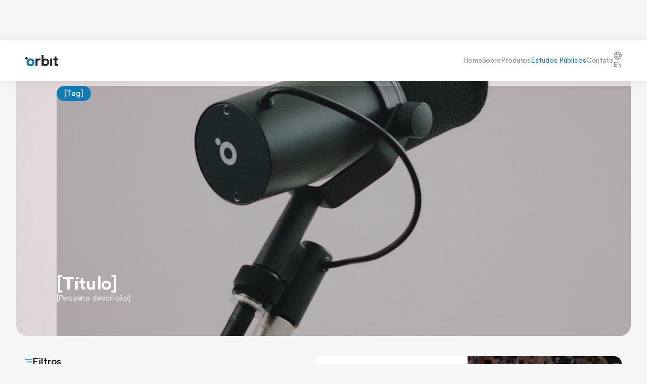

--- FILE ---
content_type: text/html
request_url: https://www.orbitdatascience.com/estudos-publicos
body_size: 13238
content:
<!DOCTYPE html><!-- Last Published: Fri Nov 28 2025 17:31:54 GMT+0000 (Coordinated Universal Time) --><html data-wf-domain="www.orbitdatascience.com" data-wf-page="63c8970423ecaa3238a003d3" data-wf-site="6352aeef9a7c811e4f7b7a64"><head><meta charset="utf-8"/><title>Orbit Data Science, Estudos Públicos</title><meta content="A Orbit utiliza metodologias e ferramentas proprietárias aplicadas a dados disponíveis no ambiente digital para entender o que o público fala ou posta sobre assuntos, acontecimentos, produtos e marcas, identificando tendências e gerando insights." name="description"/><meta content="Orbit Data Science, Estudos Públicos" property="og:title"/><meta content="A Orbit utiliza metodologias e ferramentas proprietárias aplicadas a dados disponíveis no ambiente digital para entender o que o público fala ou posta sobre assuntos, acontecimentos, produtos e marcas, identificando tendências e gerando insights." property="og:description"/><meta content="https://cdn.prod.website-files.com/6352aeef9a7c811e4f7b7a64/63c89614c9d41933204bfd9e_ogImage.png" property="og:image"/><meta content="Orbit Data Science, Estudos Públicos" property="twitter:title"/><meta content="A Orbit utiliza metodologias e ferramentas proprietárias aplicadas a dados disponíveis no ambiente digital para entender o que o público fala ou posta sobre assuntos, acontecimentos, produtos e marcas, identificando tendências e gerando insights." property="twitter:description"/><meta content="https://cdn.prod.website-files.com/6352aeef9a7c811e4f7b7a64/63c89614c9d41933204bfd9e_ogImage.png" property="twitter:image"/><meta property="og:type" content="website"/><meta content="summary_large_image" name="twitter:card"/><meta content="width=device-width, initial-scale=1" name="viewport"/><link href="https://cdn.prod.website-files.com/6352aeef9a7c811e4f7b7a64/css/orbit-data-science.webflow.shared.d4c8bcaad.css" rel="stylesheet" type="text/css"/><script type="text/javascript">!function(o,c){var n=c.documentElement,t=" w-mod-";n.className+=t+"js",("ontouchstart"in o||o.DocumentTouch&&c instanceof DocumentTouch)&&(n.className+=t+"touch")}(window,document);</script><link href="https://cdn.prod.website-files.com/6352aeef9a7c811e4f7b7a64/63c49387a18db715a910f844_favicon32.svg" rel="shortcut icon" type="image/x-icon"/><link href="https://cdn.prod.website-files.com/6352aeef9a7c811e4f7b7a64/63c49389a45ec7dee90f8934_favicon256.svg" rel="apple-touch-icon"/><script async="" src="https://www.googletagmanager.com/gtag/js?id=G-JCJ0GMMDP5"></script><script type="text/javascript">window.dataLayer = window.dataLayer || [];function gtag(){dataLayer.push(arguments);}gtag('set', 'developer_id.dZGVlNj', true);gtag('js', new Date());gtag('config', 'G-JCJ0GMMDP5');</script><script src="https://www.google.com/recaptcha/api.js" type="text/javascript"></script><!-- Regras gerais de CSS -->
<style>
  body {
  	overflow-x: hidden !important;
  }
</style>

<!-- Cookies Script -->
<script async src="https://cdn.jsdelivr.net/npm/@finsweet/cookie-consent@1/fs-cc.js"></script><!-- Regras de CSS da Página -->
<style>
	.w-slider-dot {
    background-color: #E6E6E6;
	}
  
  .w-slider-dot.w-active {
    background-color: #127BB5;
	}
</style>

<!-- [Attributes by Finsweet] CMS Slider -->
<script async src="https://cdn.jsdelivr.net/npm/@finsweet/attributes-cmsslider@1/cmsslider.js"></script></head><body><div data-animation="default" data-collapse="medium" data-duration="400" data-easing="ease" data-easing2="ease" role="banner" class="navbar w-nav"><div class="container"><div class="navbar-wrapper"><a href="/" class="navbar-brand w-nav-brand"><img width="65" loading="lazy" alt="" src="https://cdn.prod.website-files.com/6352aeef9a7c811e4f7b7a64/63c497269bcbb4f6039116f1_ORBIT_LOGO_POSITIVE.svg"/></a><div class="navbar-links"><nav role="navigation" class="navbar-menu w-nav-menu"><a href="/" class="navbar-menu-link w-nav-link">Home</a><a href="/sobre" class="navbar-menu-link w-nav-link">Sobre</a><a href="/produtos" class="navbar-menu-link w-nav-link">Produtos</a><a href="/estudos-publicos" aria-current="page" class="navbar-menu-link w--current">Estudos Públicos</a><a href="/contato" class="navbar-menu-link w-nav-link">Contato</a></nav><a href="/en/public-studies" class="navbar-language-link w-inline-block"><img width="16" loading="lazy" alt="" src="https://cdn.prod.website-files.com/6352aeef9a7c811e4f7b7a64/63c4972d4553f63cefdaf513_ICON-LANGUAGE-WORLD.svg"/><div>EN</div></a><div class="navbar-mobile-button w-nav-button"><div class="w-icon-nav-menu"></div></div></div></div></div></div><div class="posts-page_wrapper"><div class="container large"><div data-delay="3000" data-animation="over" class="content-highlight-section_slider w-slider" data-autoplay="true" data-easing="ease" data-hide-arrows="false" data-disable-swipe="false" data-autoplay-limit="0" data-nav-spacing="0" data-duration="500" data-infinite="false" fs-cmsslider-element="slider"><div class="content-highlight-section_slider_mask w-slider-mask"><div class="content-highlight-section_slider_slide w-slide"><a href="#" class="content-highlight-section_item w-inline-block"><div class="content-highlight-section_item_wrapper"><div class="content_tag">[Tag]</div><div class="content-highlight-section_item_content"><h2 class="content-highlight-section_item_content_title">[Título]</h2><p class="content-highlight-section_item_content_txt">[Pequena descrição]</p></div></div><div class="content-highlight-section_item_mask"></div></a></div></div><div class="hide w-slider-arrow-left"><div class="w-icon-slider-left"></div></div><div class="hide w-slider-arrow-right"><div class="w-icon-slider-right"></div></div><div class="content-highlight-section_slider_nav w-slider-nav w-round"></div></div></div><div class="container"><div class="posts-page_content"><div class="posts-page_filters-wrapper"><div class="posts-page_filters_title"><img src="https://cdn.prod.website-files.com/6352aeef9a7c811e4f7b7a64/63cded458a1d4b1cdc2ae009_icon_filters.svg" loading="lazy" width="14" alt=""/><h2 class="posts-page_filters_title_txt">Filtros</h2></div><div id="searchform" class="posts-page_filters_search w-form"><form id="email-form-2" name="email-form-2" data-name="Email Form 2" method="get" data-wf-page-id="63c8970423ecaa3238a003d3" data-wf-element-id="85350392-6cc9-1bb0-8e24-a6a0393d65f7"><input class="posts-page_filters_search_input w-input" maxlength="256" name="Search" data-name="Search" placeholder="busca" type="text" id="Search-2"/></form><div class="w-form-done"><div>Thank you! Your submission has been received!</div></div><div class="w-form-fail"><div>Oops! Something went wrong while submitting the form.</div></div></div><div class="posts-page_filters_tags main"><a href="/estudos-publicos/estudos" class="posts-page_filters_tags_item content_tag">Estudos</a><a href="/estudos-publicos/artigos" class="posts-page_filters_tags_item content_tag">Artigos</a><a href="/estudos-publicos/na-midia" class="posts-page_filters_tags_item content_tag">Na mídia</a></div><div class="posts-page_filters_tags-cms-wrapper w-dyn-list"><div role="list" class="posts-page_filters_tags w-dyn-items"><div role="listitem" class="w-dyn-item"><a href="/assuntos-artigos-estudos/emissoras" class="posts-page_filters_tags_item content_tag">Emissoras</a></div><div role="listitem" class="w-dyn-item"><a href="/assuntos-artigos-estudos/olimpiadas" class="posts-page_filters_tags_item content_tag">Olimpíadas</a></div><div role="listitem" class="w-dyn-item"><a href="/assuntos-artigos-estudos/marcas" class="posts-page_filters_tags_item content_tag">Marcas</a></div><div role="listitem" class="w-dyn-item"><a href="/assuntos-artigos-estudos/sustentabilidade" class="posts-page_filters_tags_item content_tag">Sustentabilidade</a></div><div role="listitem" class="w-dyn-item"><a href="/assuntos-artigos-estudos/varejo" class="posts-page_filters_tags_item content_tag">Varejo</a></div><div role="listitem" class="w-dyn-item"><a href="/assuntos-artigos-estudos/financas" class="posts-page_filters_tags_item content_tag">Finanças</a></div><div role="listitem" class="w-dyn-item"><a href="/assuntos-artigos-estudos/racismo" class="posts-page_filters_tags_item content_tag">Racismo</a></div><div role="listitem" class="w-dyn-item"><a href="/assuntos-artigos-estudos/politica" class="posts-page_filters_tags_item content_tag">Política</a></div><div role="listitem" class="w-dyn-item"><a href="/assuntos-artigos-estudos/economia" class="posts-page_filters_tags_item content_tag">Economia</a></div><div role="listitem" class="w-dyn-item"><a href="/assuntos-artigos-estudos/comportamento" class="posts-page_filters_tags_item content_tag">Comportamento</a></div><div role="listitem" class="w-dyn-item"><a href="/assuntos-artigos-estudos/estados-unidos" class="posts-page_filters_tags_item content_tag">Estados Unidos</a></div><div role="listitem" class="w-dyn-item"><a href="/assuntos-artigos-estudos/reino-unido" class="posts-page_filters_tags_item content_tag">Reino Unido</a></div><div role="listitem" class="w-dyn-item"><a href="/assuntos-artigos-estudos/brasil" class="posts-page_filters_tags_item content_tag">Brasil</a></div><div role="listitem" class="w-dyn-item"><a href="/assuntos-artigos-estudos/vacina" class="posts-page_filters_tags_item content_tag">Vacina</a></div><div role="listitem" class="w-dyn-item"><a href="/assuntos-artigos-estudos/redes-sociais" class="posts-page_filters_tags_item content_tag">Redes Sociais</a></div><div role="listitem" class="w-dyn-item"><a href="/assuntos-artigos-estudos/marketing" class="posts-page_filters_tags_item content_tag">Marketing</a></div><div role="listitem" class="w-dyn-item"><a href="/assuntos-artigos-estudos/pandemia" class="posts-page_filters_tags_item content_tag">Pandemia</a></div><div role="listitem" class="w-dyn-item"><a href="/assuntos-artigos-estudos/alimentacao" class="posts-page_filters_tags_item content_tag">Alimentação</a></div><div role="listitem" class="w-dyn-item"><a href="/assuntos-artigos-estudos/tecnologia" class="posts-page_filters_tags_item content_tag">Tecnologia</a></div><div role="listitem" class="w-dyn-item"><a href="/assuntos-artigos-estudos/futuro" class="posts-page_filters_tags_item content_tag">Futuro</a></div><div role="listitem" class="w-dyn-item"><a href="/assuntos-artigos-estudos/metaverso" class="posts-page_filters_tags_item content_tag">Metaverso</a></div></div></div></div><div class="posts-page_list-cms-wrapper w-dyn-list"><div role="list" class="posts-page_list w-dyn-items"><div role="listitem" class="posts-page_list_item-cms w-dyn-item"><a href="#" class="posts-page_list_item w-inline-block w-condition-invisible"><div class="posts-page_list_item_infos"><div class="content_tag">Estudo público</div><div><h3 class="posts-page_list_item_infos_title w-dyn-bind-empty"></h3><div class="posts-page_list_item_infos_txt w-dyn-bind-empty"></div></div></div><img loading="lazy" alt="" src="" class="posts-page_list_item_infos_img w-dyn-bind-empty"/></a><a href="/artigos/trend-ou-tendencia" class="posts-page_list_item w-inline-block"><div class="posts-page_list_item_infos"><div class="content_tag">Artigo</div><div><h3 class="posts-page_list_item_infos_title">Trend ou tendência?</h3><div class="posts-page_list_item_infos_txt">2/12/2025</div></div></div><img loading="lazy" alt="" src="https://cdn.prod.website-files.com/63c8971a7d5d8401c7349bea/692de9cbfe97dddc248f8a62_capa%20estudo.png" class="posts-page_list_item_infos_img"/></a><a href="#" class="posts-page_list_item w-inline-block w-condition-invisible"><div class="posts-page_list_item_infos"><div class="content_tag">Na Mídia</div><div><h3 class="posts-page_list_item_infos_title w-dyn-bind-empty"></h3><div class="posts-page_list_item_infos_txt w-dyn-bind-empty"></div></div></div><img loading="lazy" alt="" src="" class="posts-page_list_item_infos_img w-dyn-bind-empty"/></a></div><div role="listitem" class="posts-page_list_item-cms w-dyn-item"><a href="#" class="posts-page_list_item w-inline-block w-condition-invisible"><div class="posts-page_list_item_infos"><div class="content_tag">Estudo público</div><div><h3 class="posts-page_list_item_infos_title w-dyn-bind-empty"></h3><div class="posts-page_list_item_infos_txt w-dyn-bind-empty"></div></div></div><img loading="lazy" alt="" src="" class="posts-page_list_item_infos_img w-dyn-bind-empty"/></a><a href="/artigos/tempo-de-qualidade" class="posts-page_list_item w-inline-block"><div class="posts-page_list_item_infos"><div class="content_tag">Artigo</div><div><h3 class="posts-page_list_item_infos_title">Tempo de Qualidade</h3><div class="posts-page_list_item_infos_txt">20/10/2025</div></div></div><img loading="lazy" alt="" src="https://cdn.prod.website-files.com/63c8971a7d5d8401c7349bea/68f67c150c94eb74c46c2ae4_shutterstock_2180055501.jpg" sizes="100vw" srcset="https://cdn.prod.website-files.com/63c8971a7d5d8401c7349bea/68f67c150c94eb74c46c2ae4_shutterstock_2180055501-p-500.jpg 500w, https://cdn.prod.website-files.com/63c8971a7d5d8401c7349bea/68f67c150c94eb74c46c2ae4_shutterstock_2180055501-p-800.jpg 800w, https://cdn.prod.website-files.com/63c8971a7d5d8401c7349bea/68f67c150c94eb74c46c2ae4_shutterstock_2180055501.jpg 1000w" class="posts-page_list_item_infos_img"/></a><a href="#" class="posts-page_list_item w-inline-block w-condition-invisible"><div class="posts-page_list_item_infos"><div class="content_tag">Na Mídia</div><div><h3 class="posts-page_list_item_infos_title w-dyn-bind-empty"></h3><div class="posts-page_list_item_infos_txt w-dyn-bind-empty"></div></div></div><img loading="lazy" alt="" src="" class="posts-page_list_item_infos_img w-dyn-bind-empty"/></a></div><div role="listitem" class="posts-page_list_item-cms w-dyn-item"><a href="#" class="posts-page_list_item w-inline-block w-condition-invisible"><div class="posts-page_list_item_infos"><div class="content_tag">Estudo público</div><div><h3 class="posts-page_list_item_infos_title w-dyn-bind-empty"></h3><div class="posts-page_list_item_infos_txt w-dyn-bind-empty"></div></div></div><img loading="lazy" alt="" src="" class="posts-page_list_item_infos_img w-dyn-bind-empty"/></a><a href="/artigos/a-creator-economy-e-o-futuro-dos-influencers" class="posts-page_list_item w-inline-block"><div class="posts-page_list_item_infos"><div class="content_tag">Artigo</div><div><h3 class="posts-page_list_item_infos_title">A Creator Economy</h3><div class="posts-page_list_item_infos_txt">23/9/2025</div></div></div><img loading="lazy" alt="" src="https://cdn.prod.website-files.com/63c8971a7d5d8401c7349bea/68d29d77005b37488e33fd67_influencers%20br.png" sizes="100vw" srcset="https://cdn.prod.website-files.com/63c8971a7d5d8401c7349bea/68d29d77005b37488e33fd67_influencers%20br-p-500.png 500w, https://cdn.prod.website-files.com/63c8971a7d5d8401c7349bea/68d29d77005b37488e33fd67_influencers%20br-p-800.png 800w, https://cdn.prod.website-files.com/63c8971a7d5d8401c7349bea/68d29d77005b37488e33fd67_influencers%20br-p-1080.png 1080w, https://cdn.prod.website-files.com/63c8971a7d5d8401c7349bea/68d29d77005b37488e33fd67_influencers%20br-p-1600.png 1600w, https://cdn.prod.website-files.com/63c8971a7d5d8401c7349bea/68d29d77005b37488e33fd67_influencers%20br.png 1920w" class="posts-page_list_item_infos_img"/></a><a href="#" class="posts-page_list_item w-inline-block w-condition-invisible"><div class="posts-page_list_item_infos"><div class="content_tag">Na Mídia</div><div><h3 class="posts-page_list_item_infos_title w-dyn-bind-empty"></h3><div class="posts-page_list_item_infos_txt w-dyn-bind-empty"></div></div></div><img loading="lazy" alt="" src="" class="posts-page_list_item_infos_img w-dyn-bind-empty"/></a></div><div role="listitem" class="posts-page_list_item-cms w-dyn-item"><a href="#" class="posts-page_list_item w-inline-block w-condition-invisible"><div class="posts-page_list_item_infos"><div class="content_tag">Estudo público</div><div><h3 class="posts-page_list_item_infos_title w-dyn-bind-empty"></h3><div class="posts-page_list_item_infos_txt w-dyn-bind-empty"></div></div></div><img loading="lazy" alt="" src="" class="posts-page_list_item_infos_img w-dyn-bind-empty"/></a><a href="/artigos/a-geracao-z-e-o-dix" class="posts-page_list_item w-inline-block"><div class="posts-page_list_item_infos"><div class="content_tag">Artigo</div><div><h3 class="posts-page_list_item_infos_title">A Geração Z e o DIX</h3><div class="posts-page_list_item_infos_txt">13/8/2025</div></div></div><img loading="lazy" alt="" src="https://cdn.prod.website-files.com/63c8971a7d5d8401c7349bea/689cd4fcb4fd722ffd2248e8_capa%20artigo%20dix.jpg" sizes="100vw" srcset="https://cdn.prod.website-files.com/63c8971a7d5d8401c7349bea/689cd4fcb4fd722ffd2248e8_capa%20artigo%20dix-p-500.jpg 500w, https://cdn.prod.website-files.com/63c8971a7d5d8401c7349bea/689cd4fcb4fd722ffd2248e8_capa%20artigo%20dix-p-800.jpg 800w, https://cdn.prod.website-files.com/63c8971a7d5d8401c7349bea/689cd4fcb4fd722ffd2248e8_capa%20artigo%20dix.jpg 970w" class="posts-page_list_item_infos_img"/></a><a href="#" class="posts-page_list_item w-inline-block w-condition-invisible"><div class="posts-page_list_item_infos"><div class="content_tag">Na Mídia</div><div><h3 class="posts-page_list_item_infos_title w-dyn-bind-empty"></h3><div class="posts-page_list_item_infos_txt w-dyn-bind-empty"></div></div></div><img loading="lazy" alt="" src="" class="posts-page_list_item_infos_img w-dyn-bind-empty"/></a></div><div role="listitem" class="posts-page_list_item-cms w-dyn-item"><a href="#" class="posts-page_list_item w-inline-block w-condition-invisible"><div class="posts-page_list_item_infos"><div class="content_tag">Estudo público</div><div><h3 class="posts-page_list_item_infos_title w-dyn-bind-empty"></h3><div class="posts-page_list_item_infos_txt w-dyn-bind-empty"></div></div></div><img loading="lazy" alt="" src="" class="posts-page_list_item_infos_img w-dyn-bind-empty"/></a><a href="/artigos/o-boom-do-tiktok-shop-no-brasil" class="posts-page_list_item w-inline-block"><div class="posts-page_list_item_infos"><div class="content_tag">Artigo</div><div><h3 class="posts-page_list_item_infos_title">O Boom do TikTok Shop no Brasil</h3><div class="posts-page_list_item_infos_txt">22/7/2025</div></div></div><img loading="lazy" alt="" src="https://cdn.prod.website-files.com/63c8971a7d5d8401c7349bea/687f86bd6377baa44510b2ee_tiktok%20shop.PNG" sizes="100vw" srcset="https://cdn.prod.website-files.com/63c8971a7d5d8401c7349bea/687f86bd6377baa44510b2ee_tiktok%20shop-p-500.png 500w, https://cdn.prod.website-files.com/63c8971a7d5d8401c7349bea/687f86bd6377baa44510b2ee_tiktok%20shop-p-800.png 800w, https://cdn.prod.website-files.com/63c8971a7d5d8401c7349bea/687f86bd6377baa44510b2ee_tiktok%20shop-p-1080.png 1080w, https://cdn.prod.website-files.com/63c8971a7d5d8401c7349bea/687f86bd6377baa44510b2ee_tiktok%20shop.PNG 1423w" class="posts-page_list_item_infos_img"/></a><a href="#" class="posts-page_list_item w-inline-block w-condition-invisible"><div class="posts-page_list_item_infos"><div class="content_tag">Na Mídia</div><div><h3 class="posts-page_list_item_infos_title w-dyn-bind-empty"></h3><div class="posts-page_list_item_infos_txt w-dyn-bind-empty"></div></div></div><img loading="lazy" alt="" src="" class="posts-page_list_item_infos_img w-dyn-bind-empty"/></a></div><div role="listitem" class="posts-page_list_item-cms w-dyn-item"><a href="#" class="posts-page_list_item w-inline-block w-condition-invisible"><div class="posts-page_list_item_infos"><div class="content_tag">Estudo público</div><div><h3 class="posts-page_list_item_infos_title w-dyn-bind-empty"></h3><div class="posts-page_list_item_infos_txt w-dyn-bind-empty"></div></div></div><img loading="lazy" alt="" src="" class="posts-page_list_item_infos_img w-dyn-bind-empty"/></a><a href="/artigos/confianca-nas-marcas" class="posts-page_list_item w-inline-block"><div class="posts-page_list_item_infos"><div class="content_tag">Artigo</div><div><h3 class="posts-page_list_item_infos_title">Confiança nas Marcas</h3><div class="posts-page_list_item_infos_txt">7/7/2025</div></div></div><img loading="lazy" alt="" src="https://cdn.prod.website-files.com/63c8971a7d5d8401c7349bea/68701583ac5319d019f7dbba_trust.webp" sizes="100vw" srcset="https://cdn.prod.website-files.com/63c8971a7d5d8401c7349bea/68701583ac5319d019f7dbba_trust-p-500.webp 500w, https://cdn.prod.website-files.com/63c8971a7d5d8401c7349bea/68701583ac5319d019f7dbba_trust.webp 714w" class="posts-page_list_item_infos_img"/></a><a href="#" class="posts-page_list_item w-inline-block w-condition-invisible"><div class="posts-page_list_item_infos"><div class="content_tag">Na Mídia</div><div><h3 class="posts-page_list_item_infos_title w-dyn-bind-empty"></h3><div class="posts-page_list_item_infos_txt w-dyn-bind-empty"></div></div></div><img loading="lazy" alt="" src="" class="posts-page_list_item_infos_img w-dyn-bind-empty"/></a></div><div role="listitem" class="posts-page_list_item-cms w-dyn-item"><a href="#" class="posts-page_list_item w-inline-block w-condition-invisible"><div class="posts-page_list_item_infos"><div class="content_tag">Estudo público</div><div><h3 class="posts-page_list_item_infos_title w-dyn-bind-empty"></h3><div class="posts-page_list_item_infos_txt w-dyn-bind-empty"></div></div></div><img loading="lazy" alt="" src="" class="posts-page_list_item_infos_img w-dyn-bind-empty"/></a><a href="/artigos/anatomia-de-um-hype-pistache" class="posts-page_list_item w-inline-block"><div class="posts-page_list_item_infos"><div class="content_tag">Artigo</div><div><h3 class="posts-page_list_item_infos_title">Anatomia de um Hype: Pistache</h3><div class="posts-page_list_item_infos_txt">4/6/2025</div></div></div><img loading="lazy" alt="" src="https://cdn.prod.website-files.com/63c8971a7d5d8401c7349bea/68406d10e9a078e9fc158884_%5BEP%5D%20Capa%20-%20Anatomia%20de%20um%20Hype%20Pistache%20(1).png" sizes="100vw" srcset="https://cdn.prod.website-files.com/63c8971a7d5d8401c7349bea/68406d10e9a078e9fc158884_%5BEP%5D%20Capa%20-%20Anatomia%20de%20um%20Hype%20Pistache%20(1)-p-500.png 500w, https://cdn.prod.website-files.com/63c8971a7d5d8401c7349bea/68406d10e9a078e9fc158884_%5BEP%5D%20Capa%20-%20Anatomia%20de%20um%20Hype%20Pistache%20(1)-p-800.png 800w, https://cdn.prod.website-files.com/63c8971a7d5d8401c7349bea/68406d10e9a078e9fc158884_%5BEP%5D%20Capa%20-%20Anatomia%20de%20um%20Hype%20Pistache%20(1).png 1024w" class="posts-page_list_item_infos_img"/></a><a href="#" class="posts-page_list_item w-inline-block w-condition-invisible"><div class="posts-page_list_item_infos"><div class="content_tag">Na Mídia</div><div><h3 class="posts-page_list_item_infos_title w-dyn-bind-empty"></h3><div class="posts-page_list_item_infos_txt w-dyn-bind-empty"></div></div></div><img loading="lazy" alt="" src="" class="posts-page_list_item_infos_img w-dyn-bind-empty"/></a></div><div role="listitem" class="posts-page_list_item-cms w-dyn-item"><a href="/estudos/lideres-de-marketing-e-inteligencia-artificial" class="posts-page_list_item w-inline-block"><div class="posts-page_list_item_infos"><div class="content_tag">Estudo público</div><div><h3 class="posts-page_list_item_infos_title">Líderes de Marketing e Inteligência Artificial</h3><div class="posts-page_list_item_infos_txt">24/4/25</div></div></div><img loading="lazy" alt="" src="https://cdn.prod.website-files.com/63c8971a7d5d8401c7349bea/680a7e3d957fab0a9ac85ef9_%5BEP%5D%20Os%20L%C3%ADderes%20de%20Marketing%20e%20as%20IAs%20(1).png" sizes="100vw" srcset="https://cdn.prod.website-files.com/63c8971a7d5d8401c7349bea/680a7e3d957fab0a9ac85ef9_%5BEP%5D%20Os%20L%C3%ADderes%20de%20Marketing%20e%20as%20IAs%20(1)-p-500.png 500w, https://cdn.prod.website-files.com/63c8971a7d5d8401c7349bea/680a7e3d957fab0a9ac85ef9_%5BEP%5D%20Os%20L%C3%ADderes%20de%20Marketing%20e%20as%20IAs%20(1)-p-800.png 800w, https://cdn.prod.website-files.com/63c8971a7d5d8401c7349bea/680a7e3d957fab0a9ac85ef9_%5BEP%5D%20Os%20L%C3%ADderes%20de%20Marketing%20e%20as%20IAs%20(1)-p-1080.png 1080w, https://cdn.prod.website-files.com/63c8971a7d5d8401c7349bea/680a7e3d957fab0a9ac85ef9_%5BEP%5D%20Os%20L%C3%ADderes%20de%20Marketing%20e%20as%20IAs%20(1)-p-1600.png 1600w, https://cdn.prod.website-files.com/63c8971a7d5d8401c7349bea/680a7e3d957fab0a9ac85ef9_%5BEP%5D%20Os%20L%C3%ADderes%20de%20Marketing%20e%20as%20IAs%20(1).png 1920w" class="posts-page_list_item_infos_img"/></a><a href="#" class="posts-page_list_item w-inline-block w-condition-invisible"><div class="posts-page_list_item_infos"><div class="content_tag">Artigo</div><div><h3 class="posts-page_list_item_infos_title w-dyn-bind-empty"></h3><div class="posts-page_list_item_infos_txt">24/4/2025</div></div></div><img loading="lazy" alt="" src="" class="posts-page_list_item_infos_img w-dyn-bind-empty"/></a><a href="#" class="posts-page_list_item w-inline-block w-condition-invisible"><div class="posts-page_list_item_infos"><div class="content_tag">Na Mídia</div><div><h3 class="posts-page_list_item_infos_title w-dyn-bind-empty"></h3><div class="posts-page_list_item_infos_txt w-dyn-bind-empty"></div></div></div><img loading="lazy" alt="" src="" class="posts-page_list_item_infos_img w-dyn-bind-empty"/></a></div><div role="listitem" class="posts-page_list_item-cms w-dyn-item"><a href="#" class="posts-page_list_item w-inline-block w-condition-invisible"><div class="posts-page_list_item_infos"><div class="content_tag">Estudo público</div><div><h3 class="posts-page_list_item_infos_title w-dyn-bind-empty"></h3><div class="posts-page_list_item_infos_txt w-dyn-bind-empty"></div></div></div><img loading="lazy" alt="" src="" class="posts-page_list_item_infos_img w-dyn-bind-empty"/></a><a href="/artigos/collabs-de-marketing-em-2024" class="posts-page_list_item w-inline-block"><div class="posts-page_list_item_infos"><div class="content_tag">Artigo</div><div><h3 class="posts-page_list_item_infos_title">Collabs de Marketing em 2024</h3><div class="posts-page_list_item_infos_txt">7/2/2025</div></div></div><img loading="lazy" alt="" src="https://cdn.prod.website-files.com/63c8971a7d5d8401c7349bea/67a64c57eef8c1abd32a7da5_collab-1024x506.png" sizes="100vw" srcset="https://cdn.prod.website-files.com/63c8971a7d5d8401c7349bea/67a64c57eef8c1abd32a7da5_collab-1024x506-p-500.png 500w, https://cdn.prod.website-files.com/63c8971a7d5d8401c7349bea/67a64c57eef8c1abd32a7da5_collab-1024x506-p-800.png 800w, https://cdn.prod.website-files.com/63c8971a7d5d8401c7349bea/67a64c57eef8c1abd32a7da5_collab-1024x506.png 1024w" class="posts-page_list_item_infos_img"/></a><a href="#" class="posts-page_list_item w-inline-block w-condition-invisible"><div class="posts-page_list_item_infos"><div class="content_tag">Na Mídia</div><div><h3 class="posts-page_list_item_infos_title w-dyn-bind-empty"></h3><div class="posts-page_list_item_infos_txt w-dyn-bind-empty"></div></div></div><img loading="lazy" alt="" src="" class="posts-page_list_item_infos_img w-dyn-bind-empty"/></a></div><div role="listitem" class="posts-page_list_item-cms w-dyn-item"><a href="/estudos/a-jornada-do-consumidor-no-varejo-relatorio-completo" class="posts-page_list_item w-inline-block"><div class="posts-page_list_item_infos"><div class="content_tag">Estudo público</div><div><h3 class="posts-page_list_item_infos_title">A Jornada do Consumidor no Varejo (relatório completo)</h3><div class="posts-page_list_item_infos_txt">17/12/24</div></div></div><img loading="lazy" alt="" src="https://cdn.prod.website-files.com/63c8971a7d5d8401c7349bea/67617fe8ac2a1439e5500df6_jornada%20do%20consumidor%202.jpg" sizes="100vw" srcset="https://cdn.prod.website-files.com/63c8971a7d5d8401c7349bea/67617fe8ac2a1439e5500df6_jornada%20do%20consumidor%202-p-500.jpg 500w, https://cdn.prod.website-files.com/63c8971a7d5d8401c7349bea/67617fe8ac2a1439e5500df6_jornada%20do%20consumidor%202.jpg 800w" class="posts-page_list_item_infos_img"/></a><a href="#" class="posts-page_list_item w-inline-block w-condition-invisible"><div class="posts-page_list_item_infos"><div class="content_tag">Artigo</div><div><h3 class="posts-page_list_item_infos_title w-dyn-bind-empty"></h3><div class="posts-page_list_item_infos_txt">17/12/2024</div></div></div><img loading="lazy" alt="" src="" class="posts-page_list_item_infos_img w-dyn-bind-empty"/></a><a href="#" class="posts-page_list_item w-inline-block w-condition-invisible"><div class="posts-page_list_item_infos"><div class="content_tag">Na Mídia</div><div><h3 class="posts-page_list_item_infos_title w-dyn-bind-empty"></h3><div class="posts-page_list_item_infos_txt w-dyn-bind-empty"></div></div></div><img loading="lazy" alt="" src="" class="posts-page_list_item_infos_img w-dyn-bind-empty"/></a></div><div role="listitem" class="posts-page_list_item-cms w-dyn-item"><a href="#" class="posts-page_list_item w-inline-block w-condition-invisible"><div class="posts-page_list_item_infos"><div class="content_tag">Estudo público</div><div><h3 class="posts-page_list_item_infos_title w-dyn-bind-empty"></h3><div class="posts-page_list_item_infos_txt w-dyn-bind-empty"></div></div></div><img loading="lazy" alt="" src="" class="posts-page_list_item_infos_img w-dyn-bind-empty"/></a><a href="/artigos/a-jornada-do-consumidor-no-varejo" class="posts-page_list_item w-inline-block"><div class="posts-page_list_item_infos"><div class="content_tag">Artigo</div><div><h3 class="posts-page_list_item_infos_title">A Jornada do Consumidor no Varejo</h3><div class="posts-page_list_item_infos_txt">16/12/2024</div></div></div><img loading="lazy" alt="" src="https://cdn.prod.website-files.com/63c8971a7d5d8401c7349bea/6760670fe4d304f8097ad773_jornada%20do%20consumidor.jpg" class="posts-page_list_item_infos_img"/></a><a href="#" class="posts-page_list_item w-inline-block w-condition-invisible"><div class="posts-page_list_item_infos"><div class="content_tag">Na Mídia</div><div><h3 class="posts-page_list_item_infos_title w-dyn-bind-empty"></h3><div class="posts-page_list_item_infos_txt w-dyn-bind-empty"></div></div></div><img loading="lazy" alt="" src="" class="posts-page_list_item_infos_img w-dyn-bind-empty"/></a></div><div role="listitem" class="posts-page_list_item-cms w-dyn-item"><a href="#" class="posts-page_list_item w-inline-block w-condition-invisible"><div class="posts-page_list_item_infos"><div class="content_tag">Estudo público</div><div><h3 class="posts-page_list_item_infos_title w-dyn-bind-empty"></h3><div class="posts-page_list_item_infos_txt w-dyn-bind-empty"></div></div></div><img loading="lazy" alt="" src="" class="posts-page_list_item_infos_img w-dyn-bind-empty"/></a><a href="/artigos/spotify-wrapped-2024" class="posts-page_list_item w-inline-block"><div class="posts-page_list_item_infos"><div class="content_tag">Artigo</div><div><h3 class="posts-page_list_item_infos_title">Spotify Wrapped 2024</h3><div class="posts-page_list_item_infos_txt">4/12/2024</div></div></div><img loading="lazy" alt="" src="https://cdn.prod.website-files.com/63c8971a7d5d8401c7349bea/67504d4de6aa0ccbddaefe49_wrapped.png" sizes="100vw" srcset="https://cdn.prod.website-files.com/63c8971a7d5d8401c7349bea/67504d4de6aa0ccbddaefe49_wrapped-p-500.png 500w, https://cdn.prod.website-files.com/63c8971a7d5d8401c7349bea/67504d4de6aa0ccbddaefe49_wrapped-p-800.png 800w, https://cdn.prod.website-files.com/63c8971a7d5d8401c7349bea/67504d4de6aa0ccbddaefe49_wrapped-p-1080.png 1080w, https://cdn.prod.website-files.com/63c8971a7d5d8401c7349bea/67504d4de6aa0ccbddaefe49_wrapped.png 1200w" class="posts-page_list_item_infos_img"/></a><a href="#" class="posts-page_list_item w-inline-block w-condition-invisible"><div class="posts-page_list_item_infos"><div class="content_tag">Na Mídia</div><div><h3 class="posts-page_list_item_infos_title w-dyn-bind-empty"></h3><div class="posts-page_list_item_infos_txt w-dyn-bind-empty"></div></div></div><img loading="lazy" alt="" src="" class="posts-page_list_item_infos_img w-dyn-bind-empty"/></a></div><div role="listitem" class="posts-page_list_item-cms w-dyn-item"><a href="#" class="posts-page_list_item w-inline-block w-condition-invisible"><div class="posts-page_list_item_infos"><div class="content_tag">Estudo público</div><div><h3 class="posts-page_list_item_infos_title w-dyn-bind-empty"></h3><div class="posts-page_list_item_infos_txt w-dyn-bind-empty"></div></div></div><img loading="lazy" alt="" src="" class="posts-page_list_item_infos_img w-dyn-bind-empty"/></a><a href="/artigos/jogos-de-apostas-impacto-financeiro-emocional-brasileiros" class="posts-page_list_item w-inline-block"><div class="posts-page_list_item_infos"><div class="content_tag">Artigo</div><div><h3 class="posts-page_list_item_infos_title">Jogos de Apostas: Impacto Financeiro e Emocional nos Brasileiros</h3><div class="posts-page_list_item_infos_txt">9/10/2024</div></div></div><img loading="lazy" alt="" src="https://cdn.prod.website-files.com/63c8971a7d5d8401c7349bea/670685c34971061f03f4d8cd_tigrinho.PNG" sizes="100vw" srcset="https://cdn.prod.website-files.com/63c8971a7d5d8401c7349bea/670685c34971061f03f4d8cd_tigrinho-p-500.png 500w, https://cdn.prod.website-files.com/63c8971a7d5d8401c7349bea/670685c34971061f03f4d8cd_tigrinho-p-800.png 800w, https://cdn.prod.website-files.com/63c8971a7d5d8401c7349bea/670685c34971061f03f4d8cd_tigrinho-p-1080.png 1080w, https://cdn.prod.website-files.com/63c8971a7d5d8401c7349bea/670685c34971061f03f4d8cd_tigrinho.PNG 1257w" class="posts-page_list_item_infos_img"/></a><a href="#" class="posts-page_list_item w-inline-block w-condition-invisible"><div class="posts-page_list_item_infos"><div class="content_tag">Na Mídia</div><div><h3 class="posts-page_list_item_infos_title w-dyn-bind-empty"></h3><div class="posts-page_list_item_infos_txt w-dyn-bind-empty"></div></div></div><img loading="lazy" alt="" src="" class="posts-page_list_item_infos_img w-dyn-bind-empty"/></a></div><div role="listitem" class="posts-page_list_item-cms w-dyn-item"><a href="#" class="posts-page_list_item w-inline-block w-condition-invisible"><div class="posts-page_list_item_infos"><div class="content_tag">Estudo público</div><div><h3 class="posts-page_list_item_infos_title w-dyn-bind-empty"></h3><div class="posts-page_list_item_infos_txt w-dyn-bind-empty"></div></div></div><img loading="lazy" alt="" src="" class="posts-page_list_item_infos_img w-dyn-bind-empty"/></a><a href="/artigos/o-que-os-brasileiros-estao-sentindo-apos-o-bloqueio-do-x-twitter" class="posts-page_list_item w-inline-block"><div class="posts-page_list_item_infos"><div class="content_tag">Artigo</div><div><h3 class="posts-page_list_item_infos_title">O que os Brasileiros estão Sentindo após o Bloqueio do X?</h3><div class="posts-page_list_item_infos_txt">23/9/2024</div></div></div><img loading="lazy" alt="" src="https://cdn.prod.website-files.com/63c8971a7d5d8401c7349bea/66f18992ada241c0037c5b36_Capa%20Artigo%20-%20Bloqueio%20do%20X.png" class="posts-page_list_item_infos_img"/></a><a href="#" class="posts-page_list_item w-inline-block w-condition-invisible"><div class="posts-page_list_item_infos"><div class="content_tag">Na Mídia</div><div><h3 class="posts-page_list_item_infos_title w-dyn-bind-empty"></h3><div class="posts-page_list_item_infos_txt w-dyn-bind-empty"></div></div></div><img loading="lazy" alt="" src="" class="posts-page_list_item_infos_img w-dyn-bind-empty"/></a></div><div role="listitem" class="posts-page_list_item-cms w-dyn-item"><a href="#" class="posts-page_list_item w-inline-block w-condition-invisible"><div class="posts-page_list_item_infos"><div class="content_tag">Estudo público</div><div><h3 class="posts-page_list_item_infos_title w-dyn-bind-empty"></h3><div class="posts-page_list_item_infos_txt w-dyn-bind-empty"></div></div></div><img loading="lazy" alt="" src="" class="posts-page_list_item_infos_img w-dyn-bind-empty"/></a><a href="/artigos/qual-e-o-fator-de-decisao-para-assinar-ou-cancelar-uma-plataforma-de-streaming" class="posts-page_list_item w-inline-block"><div class="posts-page_list_item_infos"><div class="content_tag">Artigo</div><div><h3 class="posts-page_list_item_infos_title">Streaming: qual é o fator de decisão para assinar ou cancelar uma plataforma?</h3><div class="posts-page_list_item_infos_txt">20/8/2024</div></div></div><img loading="lazy" alt="" src="https://cdn.prod.website-files.com/63c8971a7d5d8401c7349bea/66c4cffc7a6419773178a718_capa-artigo-stream-site.png" class="posts-page_list_item_infos_img"/></a><a href="#" class="posts-page_list_item w-inline-block w-condition-invisible"><div class="posts-page_list_item_infos"><div class="content_tag">Na Mídia</div><div><h3 class="posts-page_list_item_infos_title w-dyn-bind-empty"></h3><div class="posts-page_list_item_infos_txt w-dyn-bind-empty"></div></div></div><img loading="lazy" alt="" src="" class="posts-page_list_item_infos_img w-dyn-bind-empty"/></a></div><div role="listitem" class="posts-page_list_item-cms w-dyn-item"><a href="/estudos/sustentabilidade-ganha-destaque-nas-estrategias-de-marcas-e-nas-escolhas-dos-consumidores-relatorio-completo" class="posts-page_list_item w-inline-block"><div class="posts-page_list_item_infos"><div class="content_tag">Estudo público</div><div><h3 class="posts-page_list_item_infos_title">Sustentabilidade ganha destaque nas estratégias de marcas (relatório completo)</h3><div class="posts-page_list_item_infos_txt">5/11/24</div></div></div><img loading="lazy" alt="" src="https://cdn.prod.website-files.com/63c8971a7d5d8401c7349bea/667af86f8b8508cf301bd7aa_Ativo%202sustenab2.png" sizes="100vw" srcset="https://cdn.prod.website-files.com/63c8971a7d5d8401c7349bea/667af86f8b8508cf301bd7aa_Ativo%202sustenab2-p-500.png 500w, https://cdn.prod.website-files.com/63c8971a7d5d8401c7349bea/667af86f8b8508cf301bd7aa_Ativo%202sustenab2-p-800.png 800w, https://cdn.prod.website-files.com/63c8971a7d5d8401c7349bea/667af86f8b8508cf301bd7aa_Ativo%202sustenab2-p-1080.png 1080w, https://cdn.prod.website-files.com/63c8971a7d5d8401c7349bea/667af86f8b8508cf301bd7aa_Ativo%202sustenab2-p-1600.png 1600w, https://cdn.prod.website-files.com/63c8971a7d5d8401c7349bea/667af86f8b8508cf301bd7aa_Ativo%202sustenab2.png 1798w" class="posts-page_list_item_infos_img"/></a><a href="#" class="posts-page_list_item w-inline-block w-condition-invisible"><div class="posts-page_list_item_infos"><div class="content_tag">Artigo</div><div><h3 class="posts-page_list_item_infos_title w-dyn-bind-empty"></h3><div class="posts-page_list_item_infos_txt">31/7/2024</div></div></div><img loading="lazy" alt="" src="" class="posts-page_list_item_infos_img w-dyn-bind-empty"/></a><a href="#" class="posts-page_list_item w-inline-block w-condition-invisible"><div class="posts-page_list_item_infos"><div class="content_tag">Na Mídia</div><div><h3 class="posts-page_list_item_infos_title w-dyn-bind-empty"></h3><div class="posts-page_list_item_infos_txt w-dyn-bind-empty"></div></div></div><img loading="lazy" alt="" src="" class="posts-page_list_item_infos_img w-dyn-bind-empty"/></a></div><div role="listitem" class="posts-page_list_item-cms w-dyn-item"><a href="#" class="posts-page_list_item w-inline-block w-condition-invisible"><div class="posts-page_list_item_infos"><div class="content_tag">Estudo público</div><div><h3 class="posts-page_list_item_infos_title w-dyn-bind-empty"></h3><div class="posts-page_list_item_infos_txt w-dyn-bind-empty"></div></div></div><img loading="lazy" alt="" src="" class="posts-page_list_item_infos_img w-dyn-bind-empty"/></a><a href="/artigos/novos-formatos-de-emissoras-e-conteudos-polarizam-o-publico-ansioso-para-assistir-aos-jogos-olimpicos" class="posts-page_list_item w-inline-block"><div class="posts-page_list_item_infos"><div class="content_tag">Artigo</div><div><h3 class="posts-page_list_item_infos_title">Olimpíadas: novos formatos de transmissão polarizam o público</h3><div class="posts-page_list_item_infos_txt">19/6/2024</div></div></div><img loading="lazy" alt="" src="https://cdn.prod.website-files.com/63c8971a7d5d8401c7349bea/669fae9e2eed06cbf0c64022_Ativo%201capa-site-olimp.png" class="posts-page_list_item_infos_img"/></a><a href="#" class="posts-page_list_item w-inline-block w-condition-invisible"><div class="posts-page_list_item_infos"><div class="content_tag">Na Mídia</div><div><h3 class="posts-page_list_item_infos_title w-dyn-bind-empty"></h3><div class="posts-page_list_item_infos_txt w-dyn-bind-empty"></div></div></div><img loading="lazy" alt="" src="" class="posts-page_list_item_infos_img w-dyn-bind-empty"/></a></div><div role="listitem" class="posts-page_list_item-cms w-dyn-item"><a href="#" class="posts-page_list_item w-inline-block w-condition-invisible"><div class="posts-page_list_item_infos"><div class="content_tag">Estudo público</div><div><h3 class="posts-page_list_item_infos_title w-dyn-bind-empty"></h3><div class="posts-page_list_item_infos_txt w-dyn-bind-empty"></div></div></div><img loading="lazy" alt="" src="" class="posts-page_list_item_infos_img w-dyn-bind-empty"/></a><a href="/artigos/sustentabilidade-e-prioridade-para-consumidores-e-estrategias-de-marcas" class="posts-page_list_item w-inline-block"><div class="posts-page_list_item_infos"><div class="content_tag">Artigo</div><div><h3 class="posts-page_list_item_infos_title">Sustentabilidade é Prioridade para Consumidores e Estratégias de Marcas</h3><div class="posts-page_list_item_infos_txt">17/6/2024</div></div></div><img loading="lazy" alt="" src="https://cdn.prod.website-files.com/63c8971a7d5d8401c7349bea/667af797e1331ab553f7db45_Ativo%201sustentab.png" class="posts-page_list_item_infos_img"/></a><a href="#" class="posts-page_list_item w-inline-block w-condition-invisible"><div class="posts-page_list_item_infos"><div class="content_tag">Na Mídia</div><div><h3 class="posts-page_list_item_infos_title w-dyn-bind-empty"></h3><div class="posts-page_list_item_infos_txt w-dyn-bind-empty"></div></div></div><img loading="lazy" alt="" src="" class="posts-page_list_item_infos_img w-dyn-bind-empty"/></a></div><div role="listitem" class="posts-page_list_item-cms w-dyn-item"><a href="#" class="posts-page_list_item w-inline-block w-condition-invisible"><div class="posts-page_list_item_infos"><div class="content_tag">Estudo público</div><div><h3 class="posts-page_list_item_infos_title w-dyn-bind-empty"></h3><div class="posts-page_list_item_infos_txt w-dyn-bind-empty"></div></div></div><img loading="lazy" alt="" src="" class="posts-page_list_item_infos_img w-dyn-bind-empty"/></a><a href="/artigos/influenciadores-e-embaixadores-das-marcas-impulsionam-conversas-campanhas-publicitarias" class="posts-page_list_item w-inline-block"><div class="posts-page_list_item_infos"><div class="content_tag">Artigo</div><div><h3 class="posts-page_list_item_infos_title">Influenciadores e Embaixadores Impulsionam Conversas em Campanhas Publicitárias</h3><div class="posts-page_list_item_infos_txt">6/5/2024</div></div></div><img loading="lazy" alt="" src="https://cdn.prod.website-files.com/63c8971a7d5d8401c7349bea/6639072b9714dfb7c0f1a2a4_WhatsApp%20Image%202024-05-06%20at%2013.34.47.jpeg" class="posts-page_list_item_infos_img"/></a><a href="#" class="posts-page_list_item w-inline-block w-condition-invisible"><div class="posts-page_list_item_infos"><div class="content_tag">Na Mídia</div><div><h3 class="posts-page_list_item_infos_title w-dyn-bind-empty"></h3><div class="posts-page_list_item_infos_txt w-dyn-bind-empty"></div></div></div><img loading="lazy" alt="" src="" class="posts-page_list_item_infos_img w-dyn-bind-empty"/></a></div><div role="listitem" class="posts-page_list_item-cms w-dyn-item"><a href="#" class="posts-page_list_item w-inline-block w-condition-invisible"><div class="posts-page_list_item_infos"><div class="content_tag">Estudo público</div><div><h3 class="posts-page_list_item_infos_title w-dyn-bind-empty"></h3><div class="posts-page_list_item_infos_txt w-dyn-bind-empty"></div></div></div><img loading="lazy" alt="" src="" class="posts-page_list_item_infos_img w-dyn-bind-empty"/></a><a href="/artigos/como-a-onda-de-minimercados-e-vista-pelos-consumidores-brasileiros" class="posts-page_list_item w-inline-block"><div class="posts-page_list_item_infos"><div class="content_tag">Artigo</div><div><h3 class="posts-page_list_item_infos_title">Como a Onda de Minimercados é vista pelos Consumidores no Brasil?</h3><div class="posts-page_list_item_infos_txt">1/4/2024</div></div></div><img loading="lazy" alt="" src="https://cdn.prod.website-files.com/63c8971a7d5d8401c7349bea/66334dc20df75c1b95cef7a9_Minimarket%202.jpg" class="posts-page_list_item_infos_img"/></a><a href="#" class="posts-page_list_item w-inline-block w-condition-invisible"><div class="posts-page_list_item_infos"><div class="content_tag">Na Mídia</div><div><h3 class="posts-page_list_item_infos_title w-dyn-bind-empty"></h3><div class="posts-page_list_item_infos_txt w-dyn-bind-empty"></div></div></div><img loading="lazy" alt="" src="" class="posts-page_list_item_infos_img w-dyn-bind-empty"/></a></div><div role="listitem" class="posts-page_list_item-cms w-dyn-item"><a href="#" class="posts-page_list_item w-inline-block w-condition-invisible"><div class="posts-page_list_item_infos"><div class="content_tag">Estudo público</div><div><h3 class="posts-page_list_item_infos_title w-dyn-bind-empty"></h3><div class="posts-page_list_item_infos_txt w-dyn-bind-empty"></div></div></div><img loading="lazy" alt="" src="" class="posts-page_list_item_infos_img w-dyn-bind-empty"/></a><a href="/artigos/como-os-anuncios-de-casas-de-apostas-impactam-brasileiros" class="posts-page_list_item w-inline-block"><div class="posts-page_list_item_infos"><div class="content_tag">Artigo</div><div><h3 class="posts-page_list_item_infos_title">Como os Anúncios de Casas de Apostas estão Impactando os Brasileiros</h3><div class="posts-page_list_item_infos_txt">7/3/2024</div></div></div><img loading="lazy" alt="" src="https://cdn.prod.website-files.com/63c8971a7d5d8401c7349bea/66fd6a60dc7de540265d6263_apostas.jpg" sizes="100vw" srcset="https://cdn.prod.website-files.com/63c8971a7d5d8401c7349bea/66fd6a60dc7de540265d6263_apostas-p-500.jpg 500w, https://cdn.prod.website-files.com/63c8971a7d5d8401c7349bea/66fd6a60dc7de540265d6263_apostas-p-800.jpg 800w, https://cdn.prod.website-files.com/63c8971a7d5d8401c7349bea/66fd6a60dc7de540265d6263_apostas.jpg 848w" class="posts-page_list_item_infos_img"/></a><a href="#" class="posts-page_list_item w-inline-block w-condition-invisible"><div class="posts-page_list_item_infos"><div class="content_tag">Na Mídia</div><div><h3 class="posts-page_list_item_infos_title w-dyn-bind-empty"></h3><div class="posts-page_list_item_infos_txt w-dyn-bind-empty"></div></div></div><img loading="lazy" alt="" src="" class="posts-page_list_item_infos_img w-dyn-bind-empty"/></a></div><div role="listitem" class="posts-page_list_item-cms w-dyn-item"><a href="#" class="posts-page_list_item w-inline-block w-condition-invisible"><div class="posts-page_list_item_infos"><div class="content_tag">Estudo público</div><div><h3 class="posts-page_list_item_infos_title w-dyn-bind-empty"></h3><div class="posts-page_list_item_infos_txt w-dyn-bind-empty"></div></div></div><img loading="lazy" alt="" src="" class="posts-page_list_item_infos_img w-dyn-bind-empty"/></a><a href="/artigos/brasileiros-e-suas-conversas-sobre-credito-financeiro" class="posts-page_list_item w-inline-block"><div class="posts-page_list_item_infos"><div class="content_tag">Artigo</div><div><h3 class="posts-page_list_item_infos_title">O Brasileiro e suas Conversas sobre Crédito Financeiro</h3><div class="posts-page_list_item_infos_txt">15/1/2024</div></div></div><img loading="lazy" alt="" src="https://cdn.prod.website-files.com/63c8971a7d5d8401c7349bea/66fd63da712f96adc6f54d62_credito.webp" sizes="100vw" srcset="https://cdn.prod.website-files.com/63c8971a7d5d8401c7349bea/66fd63da712f96adc6f54d62_credito-p-500.webp 500w, https://cdn.prod.website-files.com/63c8971a7d5d8401c7349bea/66fd63da712f96adc6f54d62_credito-p-800.webp 800w, https://cdn.prod.website-files.com/63c8971a7d5d8401c7349bea/66fd63da712f96adc6f54d62_credito-p-1080.webp 1080w, https://cdn.prod.website-files.com/63c8971a7d5d8401c7349bea/66fd63da712f96adc6f54d62_credito-p-1600.webp 1600w, https://cdn.prod.website-files.com/63c8971a7d5d8401c7349bea/66fd63da712f96adc6f54d62_credito.webp 1792w" class="posts-page_list_item_infos_img"/></a><a href="#" class="posts-page_list_item w-inline-block w-condition-invisible"><div class="posts-page_list_item_infos"><div class="content_tag">Na Mídia</div><div><h3 class="posts-page_list_item_infos_title w-dyn-bind-empty"></h3><div class="posts-page_list_item_infos_txt w-dyn-bind-empty"></div></div></div><img loading="lazy" alt="" src="" class="posts-page_list_item_infos_img w-dyn-bind-empty"/></a></div><div role="listitem" class="posts-page_list_item-cms w-dyn-item"><a href="/estudos/o-brasileiro-e-suas-conversas-sobre-credito-financeiro-nas-redes-sociais" class="posts-page_list_item w-inline-block"><div class="posts-page_list_item_infos"><div class="content_tag">Estudo público</div><div><h3 class="posts-page_list_item_infos_title">O brasileiro e suas conversas sobre crédito financeiro nas redes sociais (relatório completo)</h3><div class="posts-page_list_item_infos_txt">15/1/24</div></div></div><img loading="lazy" alt="" src="https://cdn.prod.website-files.com/63c8971a7d5d8401c7349bea/659e9e9514dbb0d3a3252134_credito_image.jpg" sizes="100vw" srcset="https://cdn.prod.website-files.com/63c8971a7d5d8401c7349bea/659e9e9514dbb0d3a3252134_credito_image-p-500.jpg 500w, https://cdn.prod.website-files.com/63c8971a7d5d8401c7349bea/659e9e9514dbb0d3a3252134_credito_image.jpg 612w" class="posts-page_list_item_infos_img"/></a><a href="#" class="posts-page_list_item w-inline-block w-condition-invisible"><div class="posts-page_list_item_infos"><div class="content_tag">Artigo</div><div><h3 class="posts-page_list_item_infos_title w-dyn-bind-empty"></h3><div class="posts-page_list_item_infos_txt">10/1/2024</div></div></div><img loading="lazy" alt="" src="" class="posts-page_list_item_infos_img w-dyn-bind-empty"/></a><a href="#" class="posts-page_list_item w-inline-block w-condition-invisible"><div class="posts-page_list_item_infos"><div class="content_tag">Na Mídia</div><div><h3 class="posts-page_list_item_infos_title w-dyn-bind-empty"></h3><div class="posts-page_list_item_infos_txt w-dyn-bind-empty"></div></div></div><img loading="lazy" alt="" src="" class="posts-page_list_item_infos_img w-dyn-bind-empty"/></a></div><div role="listitem" class="posts-page_list_item-cms w-dyn-item"><a href="#" class="posts-page_list_item w-inline-block w-condition-invisible"><div class="posts-page_list_item_infos"><div class="content_tag">Estudo público</div><div><h3 class="posts-page_list_item_infos_title w-dyn-bind-empty"></h3><div class="posts-page_list_item_infos_txt w-dyn-bind-empty"></div></div></div><img loading="lazy" alt="" src="" class="posts-page_list_item_infos_img w-dyn-bind-empty"/></a><a href="/artigos/eleicoes-2022-motivos-que-levam-jovens-a-emitir-o-titulo-de-eleitor" class="posts-page_list_item w-inline-block"><div class="posts-page_list_item_infos"><div class="content_tag">Artigo</div><div><h3 class="posts-page_list_item_infos_title">Eleições de 2022: Motivos que levam Jovens a emitir o Título de Eleitor</h3><div class="posts-page_list_item_infos_txt">24/10/2023</div></div></div><img loading="lazy" alt="" src="https://cdn.prod.website-files.com/63c8971a7d5d8401c7349bea/66fc3e0d7897ef08835ceab9_artigo-t%C3%ADtulo.jpeg" sizes="100vw" srcset="https://cdn.prod.website-files.com/63c8971a7d5d8401c7349bea/66fc3e0d7897ef08835ceab9_artigo-t%C3%ADtulo-p-500.jpeg 500w, https://cdn.prod.website-files.com/63c8971a7d5d8401c7349bea/66fc3e0d7897ef08835ceab9_artigo-t%C3%ADtulo-p-800.jpeg 800w, https://cdn.prod.website-files.com/63c8971a7d5d8401c7349bea/66fc3e0d7897ef08835ceab9_artigo-t%C3%ADtulo-p-1080.jpeg 1080w, https://cdn.prod.website-files.com/63c8971a7d5d8401c7349bea/66fc3e0d7897ef08835ceab9_artigo-t%C3%ADtulo-p-1600.jpeg 1600w, https://cdn.prod.website-files.com/63c8971a7d5d8401c7349bea/66fc3e0d7897ef08835ceab9_artigo-t%C3%ADtulo.jpeg 1920w" class="posts-page_list_item_infos_img"/></a><a href="#" class="posts-page_list_item w-inline-block w-condition-invisible"><div class="posts-page_list_item_infos"><div class="content_tag">Na Mídia</div><div><h3 class="posts-page_list_item_infos_title w-dyn-bind-empty"></h3><div class="posts-page_list_item_infos_txt w-dyn-bind-empty"></div></div></div><img loading="lazy" alt="" src="" class="posts-page_list_item_infos_img w-dyn-bind-empty"/></a></div><div role="listitem" class="posts-page_list_item-cms w-dyn-item"><a href="#" class="posts-page_list_item w-inline-block w-condition-invisible"><div class="posts-page_list_item_infos"><div class="content_tag">Estudo público</div><div><h3 class="posts-page_list_item_infos_title w-dyn-bind-empty"></h3><div class="posts-page_list_item_infos_txt w-dyn-bind-empty"></div></div></div><img loading="lazy" alt="" src="" class="posts-page_list_item_infos_img w-dyn-bind-empty"/></a><a href="/artigos/relatos-racismo-twitter-x-varias-camadas-de-dor" class="posts-page_list_item w-inline-block"><div class="posts-page_list_item_infos"><div class="content_tag">Artigo</div><div><h3 class="posts-page_list_item_infos_title">Relatos de Racismo no Twitter: As Várias Camadas de uma Dor</h3><div class="posts-page_list_item_infos_txt">11/10/2023</div></div></div><img loading="lazy" alt="" src="https://cdn.prod.website-files.com/63c8971a7d5d8401c7349bea/651d6214241b047d533bd4c5_chiamaka-nwolisa-uY_bycsYGzQ-unsplash.jpg" class="posts-page_list_item_infos_img"/></a><a href="#" class="posts-page_list_item w-inline-block w-condition-invisible"><div class="posts-page_list_item_infos"><div class="content_tag">Na Mídia</div><div><h3 class="posts-page_list_item_infos_title w-dyn-bind-empty"></h3><div class="posts-page_list_item_infos_txt w-dyn-bind-empty"></div></div></div><img loading="lazy" alt="" src="" class="posts-page_list_item_infos_img w-dyn-bind-empty"/></a></div><div role="listitem" class="posts-page_list_item-cms w-dyn-item"><a href="#" class="posts-page_list_item w-inline-block w-condition-invisible"><div class="posts-page_list_item_infos"><div class="content_tag">Estudo público</div><div><h3 class="posts-page_list_item_infos_title w-dyn-bind-empty"></h3><div class="posts-page_list_item_infos_txt w-dyn-bind-empty"></div></div></div><img loading="lazy" alt="" src="" class="posts-page_list_item_infos_img w-dyn-bind-empty"/></a><a href="/artigos/motivos-para-brasileiros-deixarem-de-comprar-produtos-marcas" class="posts-page_list_item w-inline-block"><div class="posts-page_list_item_infos"><div class="content_tag">Artigo</div><div><h3 class="posts-page_list_item_infos_title">Motivos pelos quais Brasileiros Deixam de Comprar certos Produtos/Marcas</h3><div class="posts-page_list_item_infos_txt">4/10/2023</div></div></div><img loading="lazy" alt="" src="https://cdn.prod.website-files.com/63c8971a7d5d8401c7349bea/651f09916611ceb6551a69c0_clay-banks-E2HgkL3LaFE-unsplash.jpg" sizes="100vw" srcset="https://cdn.prod.website-files.com/63c8971a7d5d8401c7349bea/651f09916611ceb6551a69c0_clay-banks-E2HgkL3LaFE-unsplash-p-500.jpg 500w, https://cdn.prod.website-files.com/63c8971a7d5d8401c7349bea/651f09916611ceb6551a69c0_clay-banks-E2HgkL3LaFE-unsplash-p-800.jpg 800w, https://cdn.prod.website-files.com/63c8971a7d5d8401c7349bea/651f09916611ceb6551a69c0_clay-banks-E2HgkL3LaFE-unsplash-p-1080.jpg 1080w, https://cdn.prod.website-files.com/63c8971a7d5d8401c7349bea/651f09916611ceb6551a69c0_clay-banks-E2HgkL3LaFE-unsplash-p-1600.jpg 1600w, https://cdn.prod.website-files.com/63c8971a7d5d8401c7349bea/651f09916611ceb6551a69c0_clay-banks-E2HgkL3LaFE-unsplash-p-2000.jpg 2000w, https://cdn.prod.website-files.com/63c8971a7d5d8401c7349bea/651f09916611ceb6551a69c0_clay-banks-E2HgkL3LaFE-unsplash-p-2600.jpg 2600w, https://cdn.prod.website-files.com/63c8971a7d5d8401c7349bea/651f09916611ceb6551a69c0_clay-banks-E2HgkL3LaFE-unsplash.jpg 3000w" class="posts-page_list_item_infos_img"/></a><a href="#" class="posts-page_list_item w-inline-block w-condition-invisible"><div class="posts-page_list_item_infos"><div class="content_tag">Na Mídia</div><div><h3 class="posts-page_list_item_infos_title w-dyn-bind-empty"></h3><div class="posts-page_list_item_infos_txt w-dyn-bind-empty"></div></div></div><img loading="lazy" alt="" src="" class="posts-page_list_item_infos_img w-dyn-bind-empty"/></a></div><div role="listitem" class="posts-page_list_item-cms w-dyn-item"><a href="#" class="posts-page_list_item w-inline-block w-condition-invisible"><div class="posts-page_list_item_infos"><div class="content_tag">Estudo público</div><div><h3 class="posts-page_list_item_infos_title w-dyn-bind-empty"></h3><div class="posts-page_list_item_infos_txt w-dyn-bind-empty"></div></div></div><img loading="lazy" alt="" src="" class="posts-page_list_item_infos_img w-dyn-bind-empty"/></a><a href="/artigos/para-que-os-brasileiros-pretendem-guardar-dinheiro" class="posts-page_list_item w-inline-block"><div class="posts-page_list_item_infos"><div class="content_tag">Artigo</div><div><h3 class="posts-page_list_item_infos_title">Para quê os Brasileiros Pretendem Guardar Dinheiro?</h3><div class="posts-page_list_item_infos_txt">26/9/2023</div></div></div><img loading="lazy" alt="" src="https://cdn.prod.website-files.com/63c8971a7d5d8401c7349bea/6512b3e1c50e78dccae9c47f_purchase-image.png" sizes="100vw" srcset="https://cdn.prod.website-files.com/63c8971a7d5d8401c7349bea/6512b3e1c50e78dccae9c47f_purchase-image-p-500.png 500w, https://cdn.prod.website-files.com/63c8971a7d5d8401c7349bea/6512b3e1c50e78dccae9c47f_purchase-image-p-800.png 800w, https://cdn.prod.website-files.com/63c8971a7d5d8401c7349bea/6512b3e1c50e78dccae9c47f_purchase-image-p-1080.png 1080w, https://cdn.prod.website-files.com/63c8971a7d5d8401c7349bea/6512b3e1c50e78dccae9c47f_purchase-image-p-1600.png 1600w, https://cdn.prod.website-files.com/63c8971a7d5d8401c7349bea/6512b3e1c50e78dccae9c47f_purchase-image.png 1994w" class="posts-page_list_item_infos_img"/></a><a href="#" class="posts-page_list_item w-inline-block w-condition-invisible"><div class="posts-page_list_item_infos"><div class="content_tag">Na Mídia</div><div><h3 class="posts-page_list_item_infos_title w-dyn-bind-empty"></h3><div class="posts-page_list_item_infos_txt w-dyn-bind-empty"></div></div></div><img loading="lazy" alt="" src="" class="posts-page_list_item_infos_img w-dyn-bind-empty"/></a></div><div role="listitem" class="posts-page_list_item-cms w-dyn-item"><a href="/estudos/expectativas-dos-brasileiros-para-2022" class="posts-page_list_item w-inline-block"><div class="posts-page_list_item_infos"><div class="content_tag">Estudo público</div><div><h3 class="posts-page_list_item_infos_title">Expectativas dos Brasileiros para o ano novo</h3><div class="posts-page_list_item_infos_txt">14/4/23</div></div></div><img loading="lazy" alt="" src="https://cdn.prod.website-files.com/63c8971a7d5d8401c7349bea/63f6cd6cbcfee403caf73585_Ativo%201expectativa%20br.jpg" sizes="100vw" srcset="https://cdn.prod.website-files.com/63c8971a7d5d8401c7349bea/63f6cd6cbcfee403caf73585_Ativo%201expectativa%20br-p-500.jpg 500w, https://cdn.prod.website-files.com/63c8971a7d5d8401c7349bea/63f6cd6cbcfee403caf73585_Ativo%201expectativa%20br.jpg 796w" class="posts-page_list_item_infos_img"/></a><a href="#" class="posts-page_list_item w-inline-block w-condition-invisible"><div class="posts-page_list_item_infos"><div class="content_tag">Artigo</div><div><h3 class="posts-page_list_item_infos_title w-dyn-bind-empty"></h3><div class="posts-page_list_item_infos_txt">22/2/2023</div></div></div><img loading="lazy" alt="" src="" class="posts-page_list_item_infos_img w-dyn-bind-empty"/></a><a href="#" class="posts-page_list_item w-inline-block w-condition-invisible"><div class="posts-page_list_item_infos"><div class="content_tag">Na Mídia</div><div><h3 class="posts-page_list_item_infos_title w-dyn-bind-empty"></h3><div class="posts-page_list_item_infos_txt w-dyn-bind-empty"></div></div></div><img loading="lazy" alt="" src="" class="posts-page_list_item_infos_img w-dyn-bind-empty"/></a></div><div role="listitem" class="posts-page_list_item-cms w-dyn-item"><a href="/estudos/o-metaverso-na-visao-do-brasil-eua-e-reino-unido-2" class="posts-page_list_item w-inline-block"><div class="posts-page_list_item_infos"><div class="content_tag">Estudo público</div><div><h3 class="posts-page_list_item_infos_title">O Metaverso na visão do Brasil, EUA e Reino Unido</h3><div class="posts-page_list_item_infos_txt">23/3/23</div></div></div><img loading="lazy" alt="" src="https://cdn.prod.website-files.com/63c8971a7d5d8401c7349bea/63f6cb8b4180230332846a58_vr_metaverso.jpg" sizes="100vw" srcset="https://cdn.prod.website-files.com/63c8971a7d5d8401c7349bea/63f6cb8b4180230332846a58_vr_metaverso-p-500.jpg 500w, https://cdn.prod.website-files.com/63c8971a7d5d8401c7349bea/63f6cb8b4180230332846a58_vr_metaverso-p-800.jpg 800w, https://cdn.prod.website-files.com/63c8971a7d5d8401c7349bea/63f6cb8b4180230332846a58_vr_metaverso-p-1080.jpg 1080w, https://cdn.prod.website-files.com/63c8971a7d5d8401c7349bea/63f6cb8b4180230332846a58_vr_metaverso.jpg 1197w" class="posts-page_list_item_infos_img"/></a><a href="#" class="posts-page_list_item w-inline-block w-condition-invisible"><div class="posts-page_list_item_infos"><div class="content_tag">Artigo</div><div><h3 class="posts-page_list_item_infos_title w-dyn-bind-empty"></h3><div class="posts-page_list_item_infos_txt">22/2/2023</div></div></div><img loading="lazy" alt="" src="" class="posts-page_list_item_infos_img w-dyn-bind-empty"/></a><a href="#" class="posts-page_list_item w-inline-block w-condition-invisible"><div class="posts-page_list_item_infos"><div class="content_tag">Na Mídia</div><div><h3 class="posts-page_list_item_infos_title w-dyn-bind-empty"></h3><div class="posts-page_list_item_infos_txt w-dyn-bind-empty"></div></div></div><img loading="lazy" alt="" src="" class="posts-page_list_item_infos_img w-dyn-bind-empty"/></a></div><div role="listitem" class="posts-page_list_item-cms w-dyn-item"><a href="#" class="posts-page_list_item w-inline-block w-condition-invisible"><div class="posts-page_list_item_infos"><div class="content_tag">Estudo público</div><div><h3 class="posts-page_list_item_infos_title w-dyn-bind-empty"></h3><div class="posts-page_list_item_infos_txt w-dyn-bind-empty"></div></div></div><img loading="lazy" alt="" src="" class="posts-page_list_item_infos_img w-dyn-bind-empty"/></a><a href="/artigos/expectativas-dos-brasileiros-pos-vacina" class="posts-page_list_item w-inline-block"><div class="posts-page_list_item_infos"><div class="content_tag">Artigo</div><div><h3 class="posts-page_list_item_infos_title">Expectativas dos Brasileiros Pós-Vacina</h3><div class="posts-page_list_item_infos_txt">22/2/2023</div></div></div><img loading="lazy" alt="" src="https://cdn.prod.website-files.com/63c8971a7d5d8401c7349bea/63f6c87f0c834026784767ea_Ativo%202vacina.jpg" sizes="100vw" srcset="https://cdn.prod.website-files.com/63c8971a7d5d8401c7349bea/63f6c87f0c834026784767ea_Ativo%202vacina-p-500.jpg 500w, https://cdn.prod.website-files.com/63c8971a7d5d8401c7349bea/63f6c87f0c834026784767ea_Ativo%202vacina-p-800.jpg 800w, https://cdn.prod.website-files.com/63c8971a7d5d8401c7349bea/63f6c87f0c834026784767ea_Ativo%202vacina.jpg 813w" class="posts-page_list_item_infos_img"/></a><a href="#" class="posts-page_list_item w-inline-block w-condition-invisible"><div class="posts-page_list_item_infos"><div class="content_tag">Na Mídia</div><div><h3 class="posts-page_list_item_infos_title w-dyn-bind-empty"></h3><div class="posts-page_list_item_infos_txt w-dyn-bind-empty"></div></div></div><img loading="lazy" alt="" src="" class="posts-page_list_item_infos_img w-dyn-bind-empty"/></a></div><div role="listitem" class="posts-page_list_item-cms w-dyn-item"><a href="#" class="posts-page_list_item w-inline-block w-condition-invisible"><div class="posts-page_list_item_infos"><div class="content_tag">Estudo público</div><div><h3 class="posts-page_list_item_infos_title w-dyn-bind-empty"></h3><div class="posts-page_list_item_infos_txt w-dyn-bind-empty"></div></div></div><img loading="lazy" alt="" src="" class="posts-page_list_item_infos_img w-dyn-bind-empty"/></a><a href="/artigos/cancelamento-nas-conversas-sobre-bbb21" class="posts-page_list_item w-inline-block"><div class="posts-page_list_item_infos"><div class="content_tag">Artigo</div><div><h3 class="posts-page_list_item_infos_title">Cancelamento nas Conversas sobre BBB21</h3><div class="posts-page_list_item_infos_txt">22/2/2023</div></div></div><img loading="lazy" alt="" src="https://cdn.prod.website-files.com/63c8971a7d5d8401c7349bea/63f6c72d410aba4bef39f344_Social%20network%20concept.webp" class="posts-page_list_item_infos_img"/></a><a href="#" class="posts-page_list_item w-inline-block w-condition-invisible"><div class="posts-page_list_item_infos"><div class="content_tag">Na Mídia</div><div><h3 class="posts-page_list_item_infos_title w-dyn-bind-empty"></h3><div class="posts-page_list_item_infos_txt w-dyn-bind-empty"></div></div></div><img loading="lazy" alt="" src="" class="posts-page_list_item_infos_img w-dyn-bind-empty"/></a></div><div role="listitem" class="posts-page_list_item-cms w-dyn-item"><a href="/estudos/o-home-office-na-voz-das-redes-sociais" class="posts-page_list_item w-inline-block"><div class="posts-page_list_item_infos"><div class="content_tag">Estudo público</div><div><h3 class="posts-page_list_item_infos_title">O Home Office na voz das redes sociais</h3><div class="posts-page_list_item_infos_txt">15/3/23</div></div></div><img loading="lazy" alt="" src="https://cdn.prod.website-files.com/63c8971a7d5d8401c7349bea/63f6cce45bdf0f7414c2ffe7_Working%20from%20Home.webp" class="posts-page_list_item_infos_img"/></a><a href="#" class="posts-page_list_item w-inline-block w-condition-invisible"><div class="posts-page_list_item_infos"><div class="content_tag">Artigo</div><div><h3 class="posts-page_list_item_infos_title w-dyn-bind-empty"></h3><div class="posts-page_list_item_infos_txt">22/2/2023</div></div></div><img loading="lazy" alt="" src="" class="posts-page_list_item_infos_img w-dyn-bind-empty"/></a><a href="#" class="posts-page_list_item w-inline-block w-condition-invisible"><div class="posts-page_list_item_infos"><div class="content_tag">Na Mídia</div><div><h3 class="posts-page_list_item_infos_title w-dyn-bind-empty"></h3><div class="posts-page_list_item_infos_txt w-dyn-bind-empty"></div></div></div><img loading="lazy" alt="" src="" class="posts-page_list_item_infos_img w-dyn-bind-empty"/></a></div><div role="listitem" class="posts-page_list_item-cms w-dyn-item"><a href="#" class="posts-page_list_item w-inline-block w-condition-invisible"><div class="posts-page_list_item_infos"><div class="content_tag">Estudo público</div><div><h3 class="posts-page_list_item_infos_title w-dyn-bind-empty"></h3><div class="posts-page_list_item_infos_txt w-dyn-bind-empty"></div></div></div><img loading="lazy" alt="" src="" class="posts-page_list_item_infos_img w-dyn-bind-empty"/></a><a href="/artigos/liderancas-do-marketing-e-a-pandemia" class="posts-page_list_item w-inline-block"><div class="posts-page_list_item_infos"><div class="content_tag">Artigo</div><div><h3 class="posts-page_list_item_infos_title">Lideranças do Marketing e a Pandemia</h3><div class="posts-page_list_item_infos_txt">22/2/2023</div></div></div><img loading="lazy" alt="" src="https://cdn.prod.website-files.com/63c8971a7d5d8401c7349bea/63f6c4810c83401fe84720e2_Microphones_edited.webp" class="posts-page_list_item_infos_img"/></a><a href="#" class="posts-page_list_item w-inline-block w-condition-invisible"><div class="posts-page_list_item_infos"><div class="content_tag">Na Mídia</div><div><h3 class="posts-page_list_item_infos_title w-dyn-bind-empty"></h3><div class="posts-page_list_item_infos_txt w-dyn-bind-empty"></div></div></div><img loading="lazy" alt="" src="" class="posts-page_list_item_infos_img w-dyn-bind-empty"/></a></div><div role="listitem" class="posts-page_list_item-cms w-dyn-item"><a href="#" class="posts-page_list_item w-inline-block w-condition-invisible"><div class="posts-page_list_item_infos"><div class="content_tag">Estudo público</div><div><h3 class="posts-page_list_item_infos_title w-dyn-bind-empty"></h3><div class="posts-page_list_item_infos_txt w-dyn-bind-empty"></div></div></div><img loading="lazy" alt="" src="" class="posts-page_list_item_infos_img w-dyn-bind-empty"/></a><a href="/artigos/o-pos-pandemia-na-voz-das-redes-sociais" class="posts-page_list_item w-inline-block"><div class="posts-page_list_item_infos"><div class="content_tag">Artigo</div><div><h3 class="posts-page_list_item_infos_title">O Pós-Pandemia na voz das Redes Sociais</h3><div class="posts-page_list_item_infos_txt">22/2/2023</div></div></div><img loading="lazy" alt="" src="https://cdn.prod.website-files.com/63c8971a7d5d8401c7349bea/63f6c3699e29c45c2ef4ecfd_View%20from%20Window%20.webp" class="posts-page_list_item_infos_img"/></a><a href="#" class="posts-page_list_item w-inline-block w-condition-invisible"><div class="posts-page_list_item_infos"><div class="content_tag">Na Mídia</div><div><h3 class="posts-page_list_item_infos_title w-dyn-bind-empty"></h3><div class="posts-page_list_item_infos_txt w-dyn-bind-empty"></div></div></div><img loading="lazy" alt="" src="" class="posts-page_list_item_infos_img w-dyn-bind-empty"/></a></div><div role="listitem" class="posts-page_list_item-cms w-dyn-item"><a href="/estudos/a-alimentacao-dos-brasileiros-na-quarentena" class="posts-page_list_item w-inline-block"><div class="posts-page_list_item_infos"><div class="content_tag">Estudo público</div><div><h3 class="posts-page_list_item_infos_title">A alimentação dos brasileiros na quarentena</h3><div class="posts-page_list_item_infos_txt">24/3/23</div></div></div><img loading="lazy" alt="" src="https://cdn.prod.website-files.com/63c8971a7d5d8401c7349bea/63f6a0692192a771017d7fd3_Ativo%203pandemia.jpg" sizes="100vw" srcset="https://cdn.prod.website-files.com/63c8971a7d5d8401c7349bea/63f6a0692192a771017d7fd3_Ativo%203pandemia-p-500.jpg 500w, https://cdn.prod.website-files.com/63c8971a7d5d8401c7349bea/63f6a0692192a771017d7fd3_Ativo%203pandemia-p-800.jpg 800w, https://cdn.prod.website-files.com/63c8971a7d5d8401c7349bea/63f6a0692192a771017d7fd3_Ativo%203pandemia.jpg 812w" class="posts-page_list_item_infos_img"/></a><a href="#" class="posts-page_list_item w-inline-block w-condition-invisible"><div class="posts-page_list_item_infos"><div class="content_tag">Artigo</div><div><h3 class="posts-page_list_item_infos_title w-dyn-bind-empty"></h3><div class="posts-page_list_item_infos_txt">22/2/2023</div></div></div><img loading="lazy" alt="" src="" class="posts-page_list_item_infos_img w-dyn-bind-empty"/></a><a href="#" class="posts-page_list_item w-inline-block w-condition-invisible"><div class="posts-page_list_item_infos"><div class="content_tag">Na Mídia</div><div><h3 class="posts-page_list_item_infos_title w-dyn-bind-empty"></h3><div class="posts-page_list_item_infos_txt w-dyn-bind-empty"></div></div></div><img loading="lazy" alt="" src="" class="posts-page_list_item_infos_img w-dyn-bind-empty"/></a></div><div role="listitem" class="posts-page_list_item-cms w-dyn-item"><a href="#" class="posts-page_list_item w-inline-block w-condition-invisible"><div class="posts-page_list_item_infos"><div class="content_tag">Estudo público</div><div><h3 class="posts-page_list_item_infos_title w-dyn-bind-empty"></h3><div class="posts-page_list_item_infos_txt w-dyn-bind-empty"></div></div></div><img loading="lazy" alt="" src="" class="posts-page_list_item_infos_img w-dyn-bind-empty"/></a><a href="#" class="posts-page_list_item w-inline-block w-condition-invisible"><div class="posts-page_list_item_infos"><div class="content_tag">Artigo</div><div><h3 class="posts-page_list_item_infos_title w-dyn-bind-empty"></h3><div class="posts-page_list_item_infos_txt">25/1/2023</div></div></div><img loading="lazy" alt="" src="" class="posts-page_list_item_infos_img w-dyn-bind-empty"/></a><a href="#" class="posts-page_list_item w-inline-block w-condition-invisible"><div class="posts-page_list_item_infos"><div class="content_tag">Na Mídia</div><div><h3 class="posts-page_list_item_infos_title w-dyn-bind-empty"></h3><div class="posts-page_list_item_infos_txt w-dyn-bind-empty"></div></div></div><img loading="lazy" alt="" src="" class="posts-page_list_item_infos_img w-dyn-bind-empty"/></a></div><div role="listitem" class="posts-page_list_item-cms w-dyn-item"><a href="#" class="posts-page_list_item w-inline-block w-condition-invisible"><div class="posts-page_list_item_infos"><div class="content_tag">Estudo público</div><div><h3 class="posts-page_list_item_infos_title w-dyn-bind-empty"></h3><div class="posts-page_list_item_infos_txt w-dyn-bind-empty"></div></div></div><img loading="lazy" alt="" src="" class="posts-page_list_item_infos_img w-dyn-bind-empty"/></a><a href="#" class="posts-page_list_item w-inline-block w-condition-invisible"><div class="posts-page_list_item_infos"><div class="content_tag">Artigo</div><div><h3 class="posts-page_list_item_infos_title w-dyn-bind-empty"></h3><div class="posts-page_list_item_infos_txt">25/1/2023</div></div></div><img loading="lazy" alt="" src="" class="posts-page_list_item_infos_img w-dyn-bind-empty"/></a><a href="https://exame.com/carreira/como-criar-limites-e-deixar-de-trabalhar-tanto-tempo-a-mais-no-home-office/" target="_blank" class="posts-page_list_item w-inline-block"><div class="posts-page_list_item_infos"><div class="content_tag">Na Mídia</div><div><h3 class="posts-page_list_item_infos_title">Exame: Limites no Home-Office</h3><div class="posts-page_list_item_infos_txt">16/9/24</div></div></div><img loading="lazy" alt="" src="https://cdn.prod.website-files.com/63c8971a7d5d8401c7349bea/66e85fbef6b75f78afa9e3d1_Thumb%20-%20na%20m%C3%ADdia%20(16).png" sizes="100vw" srcset="https://cdn.prod.website-files.com/63c8971a7d5d8401c7349bea/66e85fbef6b75f78afa9e3d1_Thumb%20-%20na%20m%C3%ADdia%20(16)-p-500.png 500w, https://cdn.prod.website-files.com/63c8971a7d5d8401c7349bea/66e85fbef6b75f78afa9e3d1_Thumb%20-%20na%20m%C3%ADdia%20(16).png 758w" class="posts-page_list_item_infos_img"/></a></div><div role="listitem" class="posts-page_list_item-cms w-dyn-item"><a href="#" class="posts-page_list_item w-inline-block w-condition-invisible"><div class="posts-page_list_item_infos"><div class="content_tag">Estudo público</div><div><h3 class="posts-page_list_item_infos_title w-dyn-bind-empty"></h3><div class="posts-page_list_item_infos_txt w-dyn-bind-empty"></div></div></div><img loading="lazy" alt="" src="" class="posts-page_list_item_infos_img w-dyn-bind-empty"/></a><a href="#" class="posts-page_list_item w-inline-block w-condition-invisible"><div class="posts-page_list_item_infos"><div class="content_tag">Artigo</div><div><h3 class="posts-page_list_item_infos_title w-dyn-bind-empty"></h3><div class="posts-page_list_item_infos_txt">25/1/2023</div></div></div><img loading="lazy" alt="" src="" class="posts-page_list_item_infos_img w-dyn-bind-empty"/></a><a href="https://cultura.uol.com.br/noticias/14339_satisfacao-com-home-office-cai-durante-as-diferentes-fases-da-pandemia-veja-mudancas.html" target="_blank" class="posts-page_list_item w-inline-block"><div class="posts-page_list_item_infos"><div class="content_tag">Na Mídia</div><div><h3 class="posts-page_list_item_infos_title">UOL: Home-Office em Baixa</h3><div class="posts-page_list_item_infos_txt">16/9/24</div></div></div><img loading="lazy" alt="" src="https://cdn.prod.website-files.com/63c8971a7d5d8401c7349bea/66e85f3c7280e4bc15211159_Thumb%20-%20na%20m%C3%ADdia%20(15).png" sizes="100vw" srcset="https://cdn.prod.website-files.com/63c8971a7d5d8401c7349bea/66e85f3c7280e4bc15211159_Thumb%20-%20na%20m%C3%ADdia%20(15)-p-500.png 500w, https://cdn.prod.website-files.com/63c8971a7d5d8401c7349bea/66e85f3c7280e4bc15211159_Thumb%20-%20na%20m%C3%ADdia%20(15).png 758w" class="posts-page_list_item_infos_img"/></a></div><div role="listitem" class="posts-page_list_item-cms w-dyn-item"><a href="#" class="posts-page_list_item w-inline-block w-condition-invisible"><div class="posts-page_list_item_infos"><div class="content_tag">Estudo público</div><div><h3 class="posts-page_list_item_infos_title w-dyn-bind-empty"></h3><div class="posts-page_list_item_infos_txt w-dyn-bind-empty"></div></div></div><img loading="lazy" alt="" src="" class="posts-page_list_item_infos_img w-dyn-bind-empty"/></a><a href="#" class="posts-page_list_item w-inline-block w-condition-invisible"><div class="posts-page_list_item_infos"><div class="content_tag">Artigo</div><div><h3 class="posts-page_list_item_infos_title w-dyn-bind-empty"></h3><div class="posts-page_list_item_infos_txt">25/1/2023</div></div></div><img loading="lazy" alt="" src="" class="posts-page_list_item_infos_img w-dyn-bind-empty"/></a><a href="https://www.estadao.com.br/cultura/planos-e-desejos-para-uma-vida-depois-da-2-dose-de-imunizacao-contra-a-covid-19/" target="_blank" class="posts-page_list_item w-inline-block"><div class="posts-page_list_item_infos"><div class="content_tag">Na Mídia</div><div><h3 class="posts-page_list_item_infos_title">Estadão: Expectativas Pós-Pandemia</h3><div class="posts-page_list_item_infos_txt">16/9/24</div></div></div><img loading="lazy" alt="" src="https://cdn.prod.website-files.com/63c8971a7d5d8401c7349bea/66e85e6ae6d3fb7d2fb38ab0_Thumb%20-%20na%20m%C3%ADdia%20(14).png" sizes="100vw" srcset="https://cdn.prod.website-files.com/63c8971a7d5d8401c7349bea/66e85e6ae6d3fb7d2fb38ab0_Thumb%20-%20na%20m%C3%ADdia%20(14)-p-500.png 500w, https://cdn.prod.website-files.com/63c8971a7d5d8401c7349bea/66e85e6ae6d3fb7d2fb38ab0_Thumb%20-%20na%20m%C3%ADdia%20(14).png 758w" class="posts-page_list_item_infos_img"/></a></div><div role="listitem" class="posts-page_list_item-cms w-dyn-item"><a href="#" class="posts-page_list_item w-inline-block w-condition-invisible"><div class="posts-page_list_item_infos"><div class="content_tag">Estudo público</div><div><h3 class="posts-page_list_item_infos_title w-dyn-bind-empty"></h3><div class="posts-page_list_item_infos_txt w-dyn-bind-empty"></div></div></div><img loading="lazy" alt="" src="" class="posts-page_list_item_infos_img w-dyn-bind-empty"/></a><a href="#" class="posts-page_list_item w-inline-block w-condition-invisible"><div class="posts-page_list_item_infos"><div class="content_tag">Artigo</div><div><h3 class="posts-page_list_item_infos_title w-dyn-bind-empty"></h3><div class="posts-page_list_item_infos_txt">25/1/2023</div></div></div><img loading="lazy" alt="" src="" class="posts-page_list_item_infos_img w-dyn-bind-empty"/></a><a href="https://f5.folha.uol.com.br/colunistas/cristina-padiglione/2023/03/bbb-23-mutirao-de-key-pela-saida-de-sara-domina-redes.shtml" target="_blank" class="posts-page_list_item w-inline-block"><div class="posts-page_list_item_infos"><div class="content_tag">Na Mídia</div><div><h3 class="posts-page_list_item_infos_title">Folha de S.Paulo: BBB</h3><div class="posts-page_list_item_infos_txt">16/9/24</div></div></div><img loading="lazy" alt="" src="https://cdn.prod.website-files.com/63c8971a7d5d8401c7349bea/66e836d421a98c94d999bd8f_Thumb%20-%20na%20m%C3%ADdia%20(11).png" sizes="100vw" srcset="https://cdn.prod.website-files.com/63c8971a7d5d8401c7349bea/66e836d421a98c94d999bd8f_Thumb%20-%20na%20m%C3%ADdia%20(11)-p-500.png 500w, https://cdn.prod.website-files.com/63c8971a7d5d8401c7349bea/66e836d421a98c94d999bd8f_Thumb%20-%20na%20m%C3%ADdia%20(11).png 758w" class="posts-page_list_item_infos_img"/></a></div></div></div></div></div></div><div class="footer"><div class="container"><div class="footer-wrapper"><div class="footer-row"><h2 class="footer-title">Orbit Data Science</h2><div class="w-layout-grid footer-grid"><a id="w-node-caaa5d25-2507-0375-b632-2893a65beb19-a65beb12" href="/" class="footer-link">Home</a><a id="w-node-caaa5d25-2507-0375-b632-2893a65beb1b-a65beb12" href="/produtos" class="footer-link">Produtos</a><a id="w-node-caaa5d25-2507-0375-b632-2893a65beb1d-a65beb12" href="/sobre" class="footer-link">Sobre</a><a id="w-node-caaa5d25-2507-0375-b632-2893a65beb1f-a65beb12" href="/estudos-publicos/estudos" class="footer-link">Estudos Públicos</a><a id="w-node-caaa5d25-2507-0375-b632-2893a65beb21-a65beb12" href="/carreiras" class="footer-link">Trabalhe conosco</a><a id="w-node-caaa5d25-2507-0375-b632-2893a65beb23-a65beb12" href="/estudos-publicos/artigos" class="footer-link">Artigos</a><a id="w-node-caaa5d25-2507-0375-b632-2893a65beb25-a65beb12" href="#" class="footer-link">Privacidade</a><a id="w-node-caaa5d25-2507-0375-b632-2893a65beb27-a65beb12" href="/estudos-publicos/na-midia" class="footer-link">Na Mídia</a><a id="w-node-caaa5d25-2507-0375-b632-2893a65beb29-a65beb12" href="#" class="footer-link">Termos de uso</a><a id="w-node-caaa5d25-2507-0375-b632-2893a65beb2b-a65beb12" href="/contato" class="footer-link">Contato</a></div></div><div class="footer-news-form-block w-form"><form id="wf-form-Newsletter" name="wf-form-Newsletter" data-name="Newsletter" method="get" class="footer-news-form" data-wf-page-id="63c8970423ecaa3238a003d3" data-wf-element-id="caaa5d25-2507-0375-b632-2893a65beb2e"><h2 class="footer-title">Newsletter</h2><input class="footer-news-form-input w-input" maxlength="256" name="Nome-2" data-name="Nome 2" placeholder="Nome e Sobrenome" type="text" id="Nome-2" required=""/><input class="footer-news-form-input w-input" maxlength="256" name="E-mail-2" data-name="E Mail 2" placeholder="E-mail" type="email" id="E-mail-2" required=""/><div data-sitekey="6Ld0g4UkAAAAAEe8al6c5fN5hK6FSTYcmrCR_r-P" class="w-form-formrecaptcha footer-recaptcha g-recaptcha g-recaptcha-error g-recaptcha-disabled"></div><input type="submit" data-wait="Aguarde..." class="button w-button" value="Enviar"/></form><div class="form-feedback-wrapper w-form-done"><div class="form-feedback small"><div>Obrigado! Sua inscrição foi recebida!</div></div></div><div class="w-form-fail"><div>Oops! Something went wrong while submitting the form.</div></div></div><div class="footer-row"><h2 class="footer-title">Mídias Sociais</h2><a href="https://www.linkedin.com/company/orbit-data-science/" target="_blank" class="w-inline-block"><img src="https://cdn.prod.website-files.com/6352aeef9a7c811e4f7b7a64/67daedf07d90275531c3d3d9_LOGOS%20SITE%20-%20CLIENTES%20(12).png" loading="lazy" width="64" sizes="64px" alt="" srcset="https://cdn.prod.website-files.com/6352aeef9a7c811e4f7b7a64/67daedf07d90275531c3d3d9_LOGOS%20SITE%20-%20CLIENTES%20(12)-p-500.png 500w, https://cdn.prod.website-files.com/6352aeef9a7c811e4f7b7a64/67daedf07d90275531c3d3d9_LOGOS%20SITE%20-%20CLIENTES%20(12)-p-800.png 800w, https://cdn.prod.website-files.com/6352aeef9a7c811e4f7b7a64/67daedf07d90275531c3d3d9_LOGOS%20SITE%20-%20CLIENTES%20(12)-p-1080.png 1080w, https://cdn.prod.website-files.com/6352aeef9a7c811e4f7b7a64/67daedf07d90275531c3d3d9_LOGOS%20SITE%20-%20CLIENTES%20(12).png 1280w"/></a><a href="https://www.instagram.com/lab.orbit" target="_blank" class="w-inline-block"><img src="https://cdn.prod.website-files.com/6352aeef9a7c811e4f7b7a64/67daee02b629bf710eb264c5_LOGOS%20SITE%20-%20CLIENTES%20(11).png" loading="lazy" width="64" sizes="64px" alt="" srcset="https://cdn.prod.website-files.com/6352aeef9a7c811e4f7b7a64/67daee02b629bf710eb264c5_LOGOS%20SITE%20-%20CLIENTES%20(11)-p-500.png 500w, https://cdn.prod.website-files.com/6352aeef9a7c811e4f7b7a64/67daee02b629bf710eb264c5_LOGOS%20SITE%20-%20CLIENTES%20(11)-p-800.png 800w, https://cdn.prod.website-files.com/6352aeef9a7c811e4f7b7a64/67daee02b629bf710eb264c5_LOGOS%20SITE%20-%20CLIENTES%20(11)-p-1080.png 1080w, https://cdn.prod.website-files.com/6352aeef9a7c811e4f7b7a64/67daee02b629bf710eb264c5_LOGOS%20SITE%20-%20CLIENTES%20(11).png 1280w"/></a></div></div><div class="footer-copy">Orbit Data Science © 2022 | Desenvolvido por Digital Eye Design</div></div></div><div class="fin-sweet-config"><div class="w-dyn-list"><div fs-cmsslider-element="list" role="list" class="w-dyn-items"><div role="listitem" class="w-dyn-item"><a style="background-image:none" href="#" class="content-highlight-section_item w-inline-block w-condition-invisible"><div class="content-highlight-section_item_wrapper"><div class="content_tag">Estudo</div><div class="content-highlight-section_item_content"><h2 class="content-highlight-section_item_content_title w-dyn-bind-empty"></h2><p class="content-highlight-section_item_content_txt w-dyn-bind-empty"></p><div class="content_date w-dyn-bind-empty"></div></div></div><div class="content-highlight-section_item_mask"></div></a><a style="background-image:url(&quot;https://cdn.prod.website-files.com/63c8971a7d5d8401c7349bea/692de9cbfe97dddc248f8a62_capa%20estudo.png&quot;)" href="/artigos/trend-ou-tendencia" class="content-highlight-section_item w-inline-block"><div class="content-highlight-section_item_wrapper"><div class="content_tag">Artigo</div><div class="content-highlight-section_item_content"><h2 class="content-highlight-section_item_content_title">Trend ou tendência?</h2><p class="content-highlight-section_item_content_txt">Este artigo reúne uma leitura opinativa construída pelo time de Pesquisas da Orbit, a partir do acompanhamento diário de conversas culturais feito pelo radar trendSpot, nosso monitor de sinais digitais emergentes.</p><div class="content_date">2/12/25</div></div></div><div class="content-highlight-section_item_mask"></div></a></div><div role="listitem" class="w-dyn-item"><a style="background-image:none" href="#" class="content-highlight-section_item w-inline-block w-condition-invisible"><div class="content-highlight-section_item_wrapper"><div class="content_tag">Estudo</div><div class="content-highlight-section_item_content"><h2 class="content-highlight-section_item_content_title w-dyn-bind-empty"></h2><p class="content-highlight-section_item_content_txt w-dyn-bind-empty"></p><div class="content_date w-dyn-bind-empty"></div></div></div><div class="content-highlight-section_item_mask"></div></a><a style="background-image:url(&quot;https://cdn.prod.website-files.com/63c8971a7d5d8401c7349bea/68f67c150c94eb74c46c2ae4_shutterstock_2180055501.jpg&quot;)" href="/artigos/tempo-de-qualidade" class="content-highlight-section_item w-inline-block"><div class="content-highlight-section_item_wrapper"><div class="content_tag">Artigo</div><div class="content-highlight-section_item_content"><h2 class="content-highlight-section_item_content_title">Tempo de Qualidade</h2><p class="content-highlight-section_item_content_txt">O estudo foi feito com base na análise e classificação de 1.000 conversas públicas em redes sociais como X e Bluesky, entre 25/08/2024 e 25/08/2025.</p><div class="content_date">21/10/25</div></div></div><div class="content-highlight-section_item_mask"></div></a></div><div role="listitem" class="w-dyn-item"><a style="background-image:none" href="#" class="content-highlight-section_item w-inline-block w-condition-invisible"><div class="content-highlight-section_item_wrapper"><div class="content_tag">Estudo</div><div class="content-highlight-section_item_content"><h2 class="content-highlight-section_item_content_title w-dyn-bind-empty"></h2><p class="content-highlight-section_item_content_txt w-dyn-bind-empty"></p><div class="content_date w-dyn-bind-empty"></div></div></div><div class="content-highlight-section_item_mask"></div></a><a style="background-image:url(&quot;https://cdn.prod.website-files.com/63c8971a7d5d8401c7349bea/68d29d77005b37488e33fd67_influencers%20br.png&quot;)" href="/artigos/a-creator-economy-e-o-futuro-dos-influencers" class="content-highlight-section_item w-inline-block"><div class="content-highlight-section_item_wrapper"><div class="content_tag">Artigo</div><div class="content-highlight-section_item_content"><h2 class="content-highlight-section_item_content_title">A Creator Economy</h2><p class="content-highlight-section_item_content_txt">O Brasil é um dos maiores polos globais de influência digital. Mas, por trás dos números, a confiança nesse mercado oscila entre idolatria e desconfiança. A análise de 1.231 comentários mostra como o público redefine, a cada dia, os limites da influência.</p><div class="content_date">21/10/25</div></div></div><div class="content-highlight-section_item_mask"></div></a></div><div role="listitem" class="w-dyn-item"><a style="background-image:none" href="#" class="content-highlight-section_item w-inline-block w-condition-invisible"><div class="content-highlight-section_item_wrapper"><div class="content_tag">Estudo</div><div class="content-highlight-section_item_content"><h2 class="content-highlight-section_item_content_title w-dyn-bind-empty"></h2><p class="content-highlight-section_item_content_txt w-dyn-bind-empty"></p><div class="content_date w-dyn-bind-empty"></div></div></div><div class="content-highlight-section_item_mask"></div></a><a style="background-image:url(&quot;https://cdn.prod.website-files.com/63c8971a7d5d8401c7349bea/689cd4fcb4fd722ffd2248e8_capa%20artigo%20dix.jpg&quot;)" href="/artigos/a-geracao-z-e-o-dix" class="content-highlight-section_item w-inline-block"><div class="content-highlight-section_item_wrapper"><div class="content_tag">Artigo</div><div class="content-highlight-section_item_content"><h2 class="content-highlight-section_item_content_title">A Geração Z e o DIX</h2><p class="content-highlight-section_item_content_txt">Estudo da Orbit analisou 3.024 conversas em redes sociais sobre o DIX no Brasil entre janeiro e junho de 2025. Ao evidenciar o comportamento da Geração Z, também surgem movimentos de pais e tutores.</p><div class="content_date">13/10/25</div></div></div><div class="content-highlight-section_item_mask"></div></a></div><div role="listitem" class="w-dyn-item"><a style="background-image:url(&quot;https://cdn.prod.website-files.com/63c8971a7d5d8401c7349bea/680a7e3d957fab0a9ac85ef9_%5BEP%5D%20Os%20L%C3%ADderes%20de%20Marketing%20e%20as%20IAs%20(1).png&quot;)" href="/estudos/lideres-de-marketing-e-inteligencia-artificial" class="content-highlight-section_item w-inline-block"><div class="content-highlight-section_item_wrapper"><div class="content_tag">Estudo</div><div class="content-highlight-section_item_content"><h2 class="content-highlight-section_item_content_title">Líderes de Marketing e Inteligência Artificial</h2><p class="content-highlight-section_item_content_txt">Estudo da Orbit analisou 137 postagens de 77 líderes de marketing no LinkedIn, com foco em como essas lideranças estão falando sobre o uso de IA nas empresas. A amostra foi avaliada qualitativamente por analistas humanos, considerando postagens publicadas entre fevereiro de 2024 e fevereiro de 2025.</p><div class="content_date">24/4/25</div></div></div><div class="content-highlight-section_item_mask"></div></a><a style="background-image:none" href="#" class="content-highlight-section_item w-inline-block w-condition-invisible"><div class="content-highlight-section_item_wrapper"><div class="content_tag">Artigo</div><div class="content-highlight-section_item_content"><h2 class="content-highlight-section_item_content_title w-dyn-bind-empty"></h2><p class="content-highlight-section_item_content_txt w-dyn-bind-empty"></p><div class="content_date w-dyn-bind-empty"></div></div></div><div class="content-highlight-section_item_mask"></div></a></div><div role="listitem" class="w-dyn-item"><a style="background-image:none" href="#" class="content-highlight-section_item w-inline-block w-condition-invisible"><div class="content-highlight-section_item_wrapper"><div class="content_tag">Estudo</div><div class="content-highlight-section_item_content"><h2 class="content-highlight-section_item_content_title w-dyn-bind-empty"></h2><p class="content-highlight-section_item_content_txt w-dyn-bind-empty"></p><div class="content_date w-dyn-bind-empty"></div></div></div><div class="content-highlight-section_item_mask"></div></a><a style="background-image:url(&quot;https://cdn.prod.website-files.com/63c8971a7d5d8401c7349bea/67a64c57eef8c1abd32a7da5_collab-1024x506.png&quot;)" href="/artigos/collabs-de-marketing-em-2024" class="content-highlight-section_item w-inline-block"><div class="content-highlight-section_item_wrapper"><div class="content_tag">Artigo</div><div class="content-highlight-section_item_content"><h2 class="content-highlight-section_item_content_title">Collabs de Marketing em 2024</h2><p class="content-highlight-section_item_content_txt">Estudo da Orbit analisou 2.200 conversas nas redes sociais sobre as principais colaborações de Marketing em 2024. Consumidores expressam os motivos e fatores que despertam o seu interesse pelos produtos e suas experiências após a compra.</p><div class="content_date">7/2/25</div></div></div><div class="content-highlight-section_item_mask"></div></a></div><div role="listitem" class="w-dyn-item"><a style="background-image:none" href="#" class="content-highlight-section_item w-inline-block w-condition-invisible"><div class="content-highlight-section_item_wrapper"><div class="content_tag">Estudo</div><div class="content-highlight-section_item_content"><h2 class="content-highlight-section_item_content_title w-dyn-bind-empty"></h2><p class="content-highlight-section_item_content_txt w-dyn-bind-empty"></p><div class="content_date w-dyn-bind-empty"></div></div></div><div class="content-highlight-section_item_mask"></div></a><a style="background-image:url(&quot;https://cdn.prod.website-files.com/63c8971a7d5d8401c7349bea/6760670fe4d304f8097ad773_jornada%20do%20consumidor.jpg&quot;)" href="/artigos/a-jornada-do-consumidor-no-varejo" class="content-highlight-section_item w-inline-block"><div class="content-highlight-section_item_wrapper"><div class="content_tag">Artigo</div><div class="content-highlight-section_item_content"><h2 class="content-highlight-section_item_content_title">A Jornada do Consumidor no Varejo</h2><p class="content-highlight-section_item_content_txt">Estudo da Orbit analisou 2.156 conversas, nas redes sociais X e Bluesky, sobre o comportamento do consumidor no varejo, identificando os fatores que motivam ou bloqueiam as compras nas modalidades online e presencial.</p><div class="content_date">16/12/24</div></div></div><div class="content-highlight-section_item_mask"></div></a></div><div role="listitem" class="w-dyn-item"><a style="background-image:none" href="#" class="content-highlight-section_item w-inline-block w-condition-invisible"><div class="content-highlight-section_item_wrapper"><div class="content_tag">Estudo</div><div class="content-highlight-section_item_content"><h2 class="content-highlight-section_item_content_title w-dyn-bind-empty"></h2><p class="content-highlight-section_item_content_txt w-dyn-bind-empty"></p><div class="content_date w-dyn-bind-empty"></div></div></div><div class="content-highlight-section_item_mask"></div></a><a style="background-image:url(&quot;https://cdn.prod.website-files.com/63c8971a7d5d8401c7349bea/66c4cffc7a6419773178a718_capa-artigo-stream-site.png&quot;)" href="/artigos/qual-e-o-fator-de-decisao-para-assinar-ou-cancelar-uma-plataforma-de-streaming" class="content-highlight-section_item w-inline-block"><div class="content-highlight-section_item_wrapper"><div class="content_tag">Artigo</div><div class="content-highlight-section_item_content"><h2 class="content-highlight-section_item_content_title">Streaming: qual é o fator de decisão para assinar ou cancelar uma plataforma?</h2><p class="content-highlight-section_item_content_txt">Estudo da Orbit analisou 1.614 conversas sobre as principais plataformas de streaming no Brasil. Consumidores expressam fatores decisivos sobre assinar ou não um novo serviço, e as insatisfações que levam ao cancelamento de uma assinatura.</p><div class="content_date">31/10/24</div></div></div><div class="content-highlight-section_item_mask"></div></a></div></div></div></div><div fs-cc="banner" class="ck-cookie-w"><div class="ck-css-styles w-embed"><style>

.w-webflow-badge {
	display: none!important;
}

a {
	color: inherit;
}

.ck-preference__scroll-w::-webkit-scrollbar {
	display: none;
} .ck-preference__scroll-w {
  -ms-overflow-style: none; 
  scrollbar-width: none; 
}

</style></div><div class="ck-modal"><div class="ck-modal__content-w is--small"><p>Nós usamos cookies e outras tecnologias de rastreamento para melhorar sua experiência de navegaçaõ em nosso site, para mostrar para você um conteudo personalizado, analis ar o trafego em nosso site, e entender de onde nossos visitantes estão vindo.</p></div><div class="ck-modal__btns-w is--small"><a fs-cc="allow" href="#" class="button w-inline-block"><div>Concordo</div></a></div></div></div><script src="https://d3e54v103j8qbb.cloudfront.net/js/jquery-3.5.1.min.dc5e7f18c8.js?site=6352aeef9a7c811e4f7b7a64" type="text/javascript" integrity="sha256-9/aliU8dGd2tb6OSsuzixeV4y/faTqgFtohetphbbj0=" crossorigin="anonymous"></script><script src="https://cdn.prod.website-files.com/6352aeef9a7c811e4f7b7a64/js/webflow.schunk.36b8fb49256177c8.js" type="text/javascript"></script><script src="https://cdn.prod.website-files.com/6352aeef9a7c811e4f7b7a64/js/webflow.schunk.af6ffbdd30d397e3.js" type="text/javascript"></script><script src="https://cdn.prod.website-files.com/6352aeef9a7c811e4f7b7a64/js/webflow.schunk.61b534daaaeddbc7.js" type="text/javascript"></script><script src="https://cdn.prod.website-files.com/6352aeef9a7c811e4f7b7a64/js/webflow.6a9a08a5.0ca84d9e5c4d3590.js" type="text/javascript"></script><!-- Smooth Scroll (Lenis JS) -->
<script src="https://cdn.jsdelivr.net/gh/studio-freight/lenis@v0.2.26/bundled/lenis.js"></script>

<script>

  const lenis = new Lenis({
    duration: 1.2,
    easing: (t) => Math.min(1, 1.001 - Math.pow(2, -10 * t)), // https://www.desmos.com/calculator/brs54l4xou
    direction: 'vertical', // vertical, horizontal
    gestureDirection: 'vertical', // vertical, horizontal, both
    smooth: true,
    smoothTouch: false,
    touchMultiplier: 2,
    infinite: false,
  })

  // Get scroll value. This is just for testing purposes. Delete this if you're not using the scroll value for anything.
  lenis.on('scroll', ({ scroll, limit, velocity, direction, progress }) => {
    console.log({ scroll, limit, velocity, direction, progress })
  })

  function raf(time) {
    lenis.raf(time)
    requestAnimationFrame(raf)
  }

  // Grab all elements that have a "data-target" attribute
  const scrollButtons = document.querySelectorAll('[data-target]');

  // For each element, listen to a "click" event
  scrollButtons.forEach(button => {
    button.addEventListener('click', e => {
      e.preventDefault();

      // get the DOM element by the ID (data-target value)
      var target = button.dataset.target,
          $el = document.getElementById(target.replace('#', ''));

      // Use lenis.scrollTo() to scroll the page to the right element
      lenis.scrollTo($el, {
        offset: 0, 
        immediate: false,
        duration: 3,
        easing: (x) => (x < 0.5 ? 4 * x * x * x : 1 - Math.pow(-2 * x + 2, 3) / 2), // https://easings.net
      });
    });
  });

  requestAnimationFrame(raf)

</script><!-- Script quick search -->
<script>
$(".posts-page_filters_search_input").on("keyup", function() {
  var v = $(this).val();
  $(".results").removeClass("results");
  $(".noresults").removeClass("noresults");
  $(".posts-page_list_item-cms").each(function() {
    if (v != "" && $(this).text().search(new RegExp(v, 'gi')) != -1) {
      $(this).addClass("results");
    } else if (v != "" && $(this).text().search(v) != 1) {
      $(this).addClass("noresults");
    }
  });
});
</script>

<!-- Script bloquear envio no form de pesquisa -->
<script>
$('#searchform').submit(function() {
  return false;
});
</script></body></html>

--- FILE ---
content_type: text/html; charset=utf-8
request_url: https://www.google.com/recaptcha/api2/anchor?ar=1&k=6Ld0g4UkAAAAAEe8al6c5fN5hK6FSTYcmrCR_r-P&co=aHR0cHM6Ly93d3cub3JiaXRkYXRhc2NpZW5jZS5jb206NDQz&hl=en&v=7gg7H51Q-naNfhmCP3_R47ho&size=normal&anchor-ms=20000&execute-ms=30000&cb=x1py2bzfe7tc
body_size: 48989
content:
<!DOCTYPE HTML><html dir="ltr" lang="en"><head><meta http-equiv="Content-Type" content="text/html; charset=UTF-8">
<meta http-equiv="X-UA-Compatible" content="IE=edge">
<title>reCAPTCHA</title>
<style type="text/css">
/* cyrillic-ext */
@font-face {
  font-family: 'Roboto';
  font-style: normal;
  font-weight: 400;
  font-stretch: 100%;
  src: url(//fonts.gstatic.com/s/roboto/v48/KFO7CnqEu92Fr1ME7kSn66aGLdTylUAMa3GUBHMdazTgWw.woff2) format('woff2');
  unicode-range: U+0460-052F, U+1C80-1C8A, U+20B4, U+2DE0-2DFF, U+A640-A69F, U+FE2E-FE2F;
}
/* cyrillic */
@font-face {
  font-family: 'Roboto';
  font-style: normal;
  font-weight: 400;
  font-stretch: 100%;
  src: url(//fonts.gstatic.com/s/roboto/v48/KFO7CnqEu92Fr1ME7kSn66aGLdTylUAMa3iUBHMdazTgWw.woff2) format('woff2');
  unicode-range: U+0301, U+0400-045F, U+0490-0491, U+04B0-04B1, U+2116;
}
/* greek-ext */
@font-face {
  font-family: 'Roboto';
  font-style: normal;
  font-weight: 400;
  font-stretch: 100%;
  src: url(//fonts.gstatic.com/s/roboto/v48/KFO7CnqEu92Fr1ME7kSn66aGLdTylUAMa3CUBHMdazTgWw.woff2) format('woff2');
  unicode-range: U+1F00-1FFF;
}
/* greek */
@font-face {
  font-family: 'Roboto';
  font-style: normal;
  font-weight: 400;
  font-stretch: 100%;
  src: url(//fonts.gstatic.com/s/roboto/v48/KFO7CnqEu92Fr1ME7kSn66aGLdTylUAMa3-UBHMdazTgWw.woff2) format('woff2');
  unicode-range: U+0370-0377, U+037A-037F, U+0384-038A, U+038C, U+038E-03A1, U+03A3-03FF;
}
/* math */
@font-face {
  font-family: 'Roboto';
  font-style: normal;
  font-weight: 400;
  font-stretch: 100%;
  src: url(//fonts.gstatic.com/s/roboto/v48/KFO7CnqEu92Fr1ME7kSn66aGLdTylUAMawCUBHMdazTgWw.woff2) format('woff2');
  unicode-range: U+0302-0303, U+0305, U+0307-0308, U+0310, U+0312, U+0315, U+031A, U+0326-0327, U+032C, U+032F-0330, U+0332-0333, U+0338, U+033A, U+0346, U+034D, U+0391-03A1, U+03A3-03A9, U+03B1-03C9, U+03D1, U+03D5-03D6, U+03F0-03F1, U+03F4-03F5, U+2016-2017, U+2034-2038, U+203C, U+2040, U+2043, U+2047, U+2050, U+2057, U+205F, U+2070-2071, U+2074-208E, U+2090-209C, U+20D0-20DC, U+20E1, U+20E5-20EF, U+2100-2112, U+2114-2115, U+2117-2121, U+2123-214F, U+2190, U+2192, U+2194-21AE, U+21B0-21E5, U+21F1-21F2, U+21F4-2211, U+2213-2214, U+2216-22FF, U+2308-230B, U+2310, U+2319, U+231C-2321, U+2336-237A, U+237C, U+2395, U+239B-23B7, U+23D0, U+23DC-23E1, U+2474-2475, U+25AF, U+25B3, U+25B7, U+25BD, U+25C1, U+25CA, U+25CC, U+25FB, U+266D-266F, U+27C0-27FF, U+2900-2AFF, U+2B0E-2B11, U+2B30-2B4C, U+2BFE, U+3030, U+FF5B, U+FF5D, U+1D400-1D7FF, U+1EE00-1EEFF;
}
/* symbols */
@font-face {
  font-family: 'Roboto';
  font-style: normal;
  font-weight: 400;
  font-stretch: 100%;
  src: url(//fonts.gstatic.com/s/roboto/v48/KFO7CnqEu92Fr1ME7kSn66aGLdTylUAMaxKUBHMdazTgWw.woff2) format('woff2');
  unicode-range: U+0001-000C, U+000E-001F, U+007F-009F, U+20DD-20E0, U+20E2-20E4, U+2150-218F, U+2190, U+2192, U+2194-2199, U+21AF, U+21E6-21F0, U+21F3, U+2218-2219, U+2299, U+22C4-22C6, U+2300-243F, U+2440-244A, U+2460-24FF, U+25A0-27BF, U+2800-28FF, U+2921-2922, U+2981, U+29BF, U+29EB, U+2B00-2BFF, U+4DC0-4DFF, U+FFF9-FFFB, U+10140-1018E, U+10190-1019C, U+101A0, U+101D0-101FD, U+102E0-102FB, U+10E60-10E7E, U+1D2C0-1D2D3, U+1D2E0-1D37F, U+1F000-1F0FF, U+1F100-1F1AD, U+1F1E6-1F1FF, U+1F30D-1F30F, U+1F315, U+1F31C, U+1F31E, U+1F320-1F32C, U+1F336, U+1F378, U+1F37D, U+1F382, U+1F393-1F39F, U+1F3A7-1F3A8, U+1F3AC-1F3AF, U+1F3C2, U+1F3C4-1F3C6, U+1F3CA-1F3CE, U+1F3D4-1F3E0, U+1F3ED, U+1F3F1-1F3F3, U+1F3F5-1F3F7, U+1F408, U+1F415, U+1F41F, U+1F426, U+1F43F, U+1F441-1F442, U+1F444, U+1F446-1F449, U+1F44C-1F44E, U+1F453, U+1F46A, U+1F47D, U+1F4A3, U+1F4B0, U+1F4B3, U+1F4B9, U+1F4BB, U+1F4BF, U+1F4C8-1F4CB, U+1F4D6, U+1F4DA, U+1F4DF, U+1F4E3-1F4E6, U+1F4EA-1F4ED, U+1F4F7, U+1F4F9-1F4FB, U+1F4FD-1F4FE, U+1F503, U+1F507-1F50B, U+1F50D, U+1F512-1F513, U+1F53E-1F54A, U+1F54F-1F5FA, U+1F610, U+1F650-1F67F, U+1F687, U+1F68D, U+1F691, U+1F694, U+1F698, U+1F6AD, U+1F6B2, U+1F6B9-1F6BA, U+1F6BC, U+1F6C6-1F6CF, U+1F6D3-1F6D7, U+1F6E0-1F6EA, U+1F6F0-1F6F3, U+1F6F7-1F6FC, U+1F700-1F7FF, U+1F800-1F80B, U+1F810-1F847, U+1F850-1F859, U+1F860-1F887, U+1F890-1F8AD, U+1F8B0-1F8BB, U+1F8C0-1F8C1, U+1F900-1F90B, U+1F93B, U+1F946, U+1F984, U+1F996, U+1F9E9, U+1FA00-1FA6F, U+1FA70-1FA7C, U+1FA80-1FA89, U+1FA8F-1FAC6, U+1FACE-1FADC, U+1FADF-1FAE9, U+1FAF0-1FAF8, U+1FB00-1FBFF;
}
/* vietnamese */
@font-face {
  font-family: 'Roboto';
  font-style: normal;
  font-weight: 400;
  font-stretch: 100%;
  src: url(//fonts.gstatic.com/s/roboto/v48/KFO7CnqEu92Fr1ME7kSn66aGLdTylUAMa3OUBHMdazTgWw.woff2) format('woff2');
  unicode-range: U+0102-0103, U+0110-0111, U+0128-0129, U+0168-0169, U+01A0-01A1, U+01AF-01B0, U+0300-0301, U+0303-0304, U+0308-0309, U+0323, U+0329, U+1EA0-1EF9, U+20AB;
}
/* latin-ext */
@font-face {
  font-family: 'Roboto';
  font-style: normal;
  font-weight: 400;
  font-stretch: 100%;
  src: url(//fonts.gstatic.com/s/roboto/v48/KFO7CnqEu92Fr1ME7kSn66aGLdTylUAMa3KUBHMdazTgWw.woff2) format('woff2');
  unicode-range: U+0100-02BA, U+02BD-02C5, U+02C7-02CC, U+02CE-02D7, U+02DD-02FF, U+0304, U+0308, U+0329, U+1D00-1DBF, U+1E00-1E9F, U+1EF2-1EFF, U+2020, U+20A0-20AB, U+20AD-20C0, U+2113, U+2C60-2C7F, U+A720-A7FF;
}
/* latin */
@font-face {
  font-family: 'Roboto';
  font-style: normal;
  font-weight: 400;
  font-stretch: 100%;
  src: url(//fonts.gstatic.com/s/roboto/v48/KFO7CnqEu92Fr1ME7kSn66aGLdTylUAMa3yUBHMdazQ.woff2) format('woff2');
  unicode-range: U+0000-00FF, U+0131, U+0152-0153, U+02BB-02BC, U+02C6, U+02DA, U+02DC, U+0304, U+0308, U+0329, U+2000-206F, U+20AC, U+2122, U+2191, U+2193, U+2212, U+2215, U+FEFF, U+FFFD;
}
/* cyrillic-ext */
@font-face {
  font-family: 'Roboto';
  font-style: normal;
  font-weight: 500;
  font-stretch: 100%;
  src: url(//fonts.gstatic.com/s/roboto/v48/KFO7CnqEu92Fr1ME7kSn66aGLdTylUAMa3GUBHMdazTgWw.woff2) format('woff2');
  unicode-range: U+0460-052F, U+1C80-1C8A, U+20B4, U+2DE0-2DFF, U+A640-A69F, U+FE2E-FE2F;
}
/* cyrillic */
@font-face {
  font-family: 'Roboto';
  font-style: normal;
  font-weight: 500;
  font-stretch: 100%;
  src: url(//fonts.gstatic.com/s/roboto/v48/KFO7CnqEu92Fr1ME7kSn66aGLdTylUAMa3iUBHMdazTgWw.woff2) format('woff2');
  unicode-range: U+0301, U+0400-045F, U+0490-0491, U+04B0-04B1, U+2116;
}
/* greek-ext */
@font-face {
  font-family: 'Roboto';
  font-style: normal;
  font-weight: 500;
  font-stretch: 100%;
  src: url(//fonts.gstatic.com/s/roboto/v48/KFO7CnqEu92Fr1ME7kSn66aGLdTylUAMa3CUBHMdazTgWw.woff2) format('woff2');
  unicode-range: U+1F00-1FFF;
}
/* greek */
@font-face {
  font-family: 'Roboto';
  font-style: normal;
  font-weight: 500;
  font-stretch: 100%;
  src: url(//fonts.gstatic.com/s/roboto/v48/KFO7CnqEu92Fr1ME7kSn66aGLdTylUAMa3-UBHMdazTgWw.woff2) format('woff2');
  unicode-range: U+0370-0377, U+037A-037F, U+0384-038A, U+038C, U+038E-03A1, U+03A3-03FF;
}
/* math */
@font-face {
  font-family: 'Roboto';
  font-style: normal;
  font-weight: 500;
  font-stretch: 100%;
  src: url(//fonts.gstatic.com/s/roboto/v48/KFO7CnqEu92Fr1ME7kSn66aGLdTylUAMawCUBHMdazTgWw.woff2) format('woff2');
  unicode-range: U+0302-0303, U+0305, U+0307-0308, U+0310, U+0312, U+0315, U+031A, U+0326-0327, U+032C, U+032F-0330, U+0332-0333, U+0338, U+033A, U+0346, U+034D, U+0391-03A1, U+03A3-03A9, U+03B1-03C9, U+03D1, U+03D5-03D6, U+03F0-03F1, U+03F4-03F5, U+2016-2017, U+2034-2038, U+203C, U+2040, U+2043, U+2047, U+2050, U+2057, U+205F, U+2070-2071, U+2074-208E, U+2090-209C, U+20D0-20DC, U+20E1, U+20E5-20EF, U+2100-2112, U+2114-2115, U+2117-2121, U+2123-214F, U+2190, U+2192, U+2194-21AE, U+21B0-21E5, U+21F1-21F2, U+21F4-2211, U+2213-2214, U+2216-22FF, U+2308-230B, U+2310, U+2319, U+231C-2321, U+2336-237A, U+237C, U+2395, U+239B-23B7, U+23D0, U+23DC-23E1, U+2474-2475, U+25AF, U+25B3, U+25B7, U+25BD, U+25C1, U+25CA, U+25CC, U+25FB, U+266D-266F, U+27C0-27FF, U+2900-2AFF, U+2B0E-2B11, U+2B30-2B4C, U+2BFE, U+3030, U+FF5B, U+FF5D, U+1D400-1D7FF, U+1EE00-1EEFF;
}
/* symbols */
@font-face {
  font-family: 'Roboto';
  font-style: normal;
  font-weight: 500;
  font-stretch: 100%;
  src: url(//fonts.gstatic.com/s/roboto/v48/KFO7CnqEu92Fr1ME7kSn66aGLdTylUAMaxKUBHMdazTgWw.woff2) format('woff2');
  unicode-range: U+0001-000C, U+000E-001F, U+007F-009F, U+20DD-20E0, U+20E2-20E4, U+2150-218F, U+2190, U+2192, U+2194-2199, U+21AF, U+21E6-21F0, U+21F3, U+2218-2219, U+2299, U+22C4-22C6, U+2300-243F, U+2440-244A, U+2460-24FF, U+25A0-27BF, U+2800-28FF, U+2921-2922, U+2981, U+29BF, U+29EB, U+2B00-2BFF, U+4DC0-4DFF, U+FFF9-FFFB, U+10140-1018E, U+10190-1019C, U+101A0, U+101D0-101FD, U+102E0-102FB, U+10E60-10E7E, U+1D2C0-1D2D3, U+1D2E0-1D37F, U+1F000-1F0FF, U+1F100-1F1AD, U+1F1E6-1F1FF, U+1F30D-1F30F, U+1F315, U+1F31C, U+1F31E, U+1F320-1F32C, U+1F336, U+1F378, U+1F37D, U+1F382, U+1F393-1F39F, U+1F3A7-1F3A8, U+1F3AC-1F3AF, U+1F3C2, U+1F3C4-1F3C6, U+1F3CA-1F3CE, U+1F3D4-1F3E0, U+1F3ED, U+1F3F1-1F3F3, U+1F3F5-1F3F7, U+1F408, U+1F415, U+1F41F, U+1F426, U+1F43F, U+1F441-1F442, U+1F444, U+1F446-1F449, U+1F44C-1F44E, U+1F453, U+1F46A, U+1F47D, U+1F4A3, U+1F4B0, U+1F4B3, U+1F4B9, U+1F4BB, U+1F4BF, U+1F4C8-1F4CB, U+1F4D6, U+1F4DA, U+1F4DF, U+1F4E3-1F4E6, U+1F4EA-1F4ED, U+1F4F7, U+1F4F9-1F4FB, U+1F4FD-1F4FE, U+1F503, U+1F507-1F50B, U+1F50D, U+1F512-1F513, U+1F53E-1F54A, U+1F54F-1F5FA, U+1F610, U+1F650-1F67F, U+1F687, U+1F68D, U+1F691, U+1F694, U+1F698, U+1F6AD, U+1F6B2, U+1F6B9-1F6BA, U+1F6BC, U+1F6C6-1F6CF, U+1F6D3-1F6D7, U+1F6E0-1F6EA, U+1F6F0-1F6F3, U+1F6F7-1F6FC, U+1F700-1F7FF, U+1F800-1F80B, U+1F810-1F847, U+1F850-1F859, U+1F860-1F887, U+1F890-1F8AD, U+1F8B0-1F8BB, U+1F8C0-1F8C1, U+1F900-1F90B, U+1F93B, U+1F946, U+1F984, U+1F996, U+1F9E9, U+1FA00-1FA6F, U+1FA70-1FA7C, U+1FA80-1FA89, U+1FA8F-1FAC6, U+1FACE-1FADC, U+1FADF-1FAE9, U+1FAF0-1FAF8, U+1FB00-1FBFF;
}
/* vietnamese */
@font-face {
  font-family: 'Roboto';
  font-style: normal;
  font-weight: 500;
  font-stretch: 100%;
  src: url(//fonts.gstatic.com/s/roboto/v48/KFO7CnqEu92Fr1ME7kSn66aGLdTylUAMa3OUBHMdazTgWw.woff2) format('woff2');
  unicode-range: U+0102-0103, U+0110-0111, U+0128-0129, U+0168-0169, U+01A0-01A1, U+01AF-01B0, U+0300-0301, U+0303-0304, U+0308-0309, U+0323, U+0329, U+1EA0-1EF9, U+20AB;
}
/* latin-ext */
@font-face {
  font-family: 'Roboto';
  font-style: normal;
  font-weight: 500;
  font-stretch: 100%;
  src: url(//fonts.gstatic.com/s/roboto/v48/KFO7CnqEu92Fr1ME7kSn66aGLdTylUAMa3KUBHMdazTgWw.woff2) format('woff2');
  unicode-range: U+0100-02BA, U+02BD-02C5, U+02C7-02CC, U+02CE-02D7, U+02DD-02FF, U+0304, U+0308, U+0329, U+1D00-1DBF, U+1E00-1E9F, U+1EF2-1EFF, U+2020, U+20A0-20AB, U+20AD-20C0, U+2113, U+2C60-2C7F, U+A720-A7FF;
}
/* latin */
@font-face {
  font-family: 'Roboto';
  font-style: normal;
  font-weight: 500;
  font-stretch: 100%;
  src: url(//fonts.gstatic.com/s/roboto/v48/KFO7CnqEu92Fr1ME7kSn66aGLdTylUAMa3yUBHMdazQ.woff2) format('woff2');
  unicode-range: U+0000-00FF, U+0131, U+0152-0153, U+02BB-02BC, U+02C6, U+02DA, U+02DC, U+0304, U+0308, U+0329, U+2000-206F, U+20AC, U+2122, U+2191, U+2193, U+2212, U+2215, U+FEFF, U+FFFD;
}
/* cyrillic-ext */
@font-face {
  font-family: 'Roboto';
  font-style: normal;
  font-weight: 900;
  font-stretch: 100%;
  src: url(//fonts.gstatic.com/s/roboto/v48/KFO7CnqEu92Fr1ME7kSn66aGLdTylUAMa3GUBHMdazTgWw.woff2) format('woff2');
  unicode-range: U+0460-052F, U+1C80-1C8A, U+20B4, U+2DE0-2DFF, U+A640-A69F, U+FE2E-FE2F;
}
/* cyrillic */
@font-face {
  font-family: 'Roboto';
  font-style: normal;
  font-weight: 900;
  font-stretch: 100%;
  src: url(//fonts.gstatic.com/s/roboto/v48/KFO7CnqEu92Fr1ME7kSn66aGLdTylUAMa3iUBHMdazTgWw.woff2) format('woff2');
  unicode-range: U+0301, U+0400-045F, U+0490-0491, U+04B0-04B1, U+2116;
}
/* greek-ext */
@font-face {
  font-family: 'Roboto';
  font-style: normal;
  font-weight: 900;
  font-stretch: 100%;
  src: url(//fonts.gstatic.com/s/roboto/v48/KFO7CnqEu92Fr1ME7kSn66aGLdTylUAMa3CUBHMdazTgWw.woff2) format('woff2');
  unicode-range: U+1F00-1FFF;
}
/* greek */
@font-face {
  font-family: 'Roboto';
  font-style: normal;
  font-weight: 900;
  font-stretch: 100%;
  src: url(//fonts.gstatic.com/s/roboto/v48/KFO7CnqEu92Fr1ME7kSn66aGLdTylUAMa3-UBHMdazTgWw.woff2) format('woff2');
  unicode-range: U+0370-0377, U+037A-037F, U+0384-038A, U+038C, U+038E-03A1, U+03A3-03FF;
}
/* math */
@font-face {
  font-family: 'Roboto';
  font-style: normal;
  font-weight: 900;
  font-stretch: 100%;
  src: url(//fonts.gstatic.com/s/roboto/v48/KFO7CnqEu92Fr1ME7kSn66aGLdTylUAMawCUBHMdazTgWw.woff2) format('woff2');
  unicode-range: U+0302-0303, U+0305, U+0307-0308, U+0310, U+0312, U+0315, U+031A, U+0326-0327, U+032C, U+032F-0330, U+0332-0333, U+0338, U+033A, U+0346, U+034D, U+0391-03A1, U+03A3-03A9, U+03B1-03C9, U+03D1, U+03D5-03D6, U+03F0-03F1, U+03F4-03F5, U+2016-2017, U+2034-2038, U+203C, U+2040, U+2043, U+2047, U+2050, U+2057, U+205F, U+2070-2071, U+2074-208E, U+2090-209C, U+20D0-20DC, U+20E1, U+20E5-20EF, U+2100-2112, U+2114-2115, U+2117-2121, U+2123-214F, U+2190, U+2192, U+2194-21AE, U+21B0-21E5, U+21F1-21F2, U+21F4-2211, U+2213-2214, U+2216-22FF, U+2308-230B, U+2310, U+2319, U+231C-2321, U+2336-237A, U+237C, U+2395, U+239B-23B7, U+23D0, U+23DC-23E1, U+2474-2475, U+25AF, U+25B3, U+25B7, U+25BD, U+25C1, U+25CA, U+25CC, U+25FB, U+266D-266F, U+27C0-27FF, U+2900-2AFF, U+2B0E-2B11, U+2B30-2B4C, U+2BFE, U+3030, U+FF5B, U+FF5D, U+1D400-1D7FF, U+1EE00-1EEFF;
}
/* symbols */
@font-face {
  font-family: 'Roboto';
  font-style: normal;
  font-weight: 900;
  font-stretch: 100%;
  src: url(//fonts.gstatic.com/s/roboto/v48/KFO7CnqEu92Fr1ME7kSn66aGLdTylUAMaxKUBHMdazTgWw.woff2) format('woff2');
  unicode-range: U+0001-000C, U+000E-001F, U+007F-009F, U+20DD-20E0, U+20E2-20E4, U+2150-218F, U+2190, U+2192, U+2194-2199, U+21AF, U+21E6-21F0, U+21F3, U+2218-2219, U+2299, U+22C4-22C6, U+2300-243F, U+2440-244A, U+2460-24FF, U+25A0-27BF, U+2800-28FF, U+2921-2922, U+2981, U+29BF, U+29EB, U+2B00-2BFF, U+4DC0-4DFF, U+FFF9-FFFB, U+10140-1018E, U+10190-1019C, U+101A0, U+101D0-101FD, U+102E0-102FB, U+10E60-10E7E, U+1D2C0-1D2D3, U+1D2E0-1D37F, U+1F000-1F0FF, U+1F100-1F1AD, U+1F1E6-1F1FF, U+1F30D-1F30F, U+1F315, U+1F31C, U+1F31E, U+1F320-1F32C, U+1F336, U+1F378, U+1F37D, U+1F382, U+1F393-1F39F, U+1F3A7-1F3A8, U+1F3AC-1F3AF, U+1F3C2, U+1F3C4-1F3C6, U+1F3CA-1F3CE, U+1F3D4-1F3E0, U+1F3ED, U+1F3F1-1F3F3, U+1F3F5-1F3F7, U+1F408, U+1F415, U+1F41F, U+1F426, U+1F43F, U+1F441-1F442, U+1F444, U+1F446-1F449, U+1F44C-1F44E, U+1F453, U+1F46A, U+1F47D, U+1F4A3, U+1F4B0, U+1F4B3, U+1F4B9, U+1F4BB, U+1F4BF, U+1F4C8-1F4CB, U+1F4D6, U+1F4DA, U+1F4DF, U+1F4E3-1F4E6, U+1F4EA-1F4ED, U+1F4F7, U+1F4F9-1F4FB, U+1F4FD-1F4FE, U+1F503, U+1F507-1F50B, U+1F50D, U+1F512-1F513, U+1F53E-1F54A, U+1F54F-1F5FA, U+1F610, U+1F650-1F67F, U+1F687, U+1F68D, U+1F691, U+1F694, U+1F698, U+1F6AD, U+1F6B2, U+1F6B9-1F6BA, U+1F6BC, U+1F6C6-1F6CF, U+1F6D3-1F6D7, U+1F6E0-1F6EA, U+1F6F0-1F6F3, U+1F6F7-1F6FC, U+1F700-1F7FF, U+1F800-1F80B, U+1F810-1F847, U+1F850-1F859, U+1F860-1F887, U+1F890-1F8AD, U+1F8B0-1F8BB, U+1F8C0-1F8C1, U+1F900-1F90B, U+1F93B, U+1F946, U+1F984, U+1F996, U+1F9E9, U+1FA00-1FA6F, U+1FA70-1FA7C, U+1FA80-1FA89, U+1FA8F-1FAC6, U+1FACE-1FADC, U+1FADF-1FAE9, U+1FAF0-1FAF8, U+1FB00-1FBFF;
}
/* vietnamese */
@font-face {
  font-family: 'Roboto';
  font-style: normal;
  font-weight: 900;
  font-stretch: 100%;
  src: url(//fonts.gstatic.com/s/roboto/v48/KFO7CnqEu92Fr1ME7kSn66aGLdTylUAMa3OUBHMdazTgWw.woff2) format('woff2');
  unicode-range: U+0102-0103, U+0110-0111, U+0128-0129, U+0168-0169, U+01A0-01A1, U+01AF-01B0, U+0300-0301, U+0303-0304, U+0308-0309, U+0323, U+0329, U+1EA0-1EF9, U+20AB;
}
/* latin-ext */
@font-face {
  font-family: 'Roboto';
  font-style: normal;
  font-weight: 900;
  font-stretch: 100%;
  src: url(//fonts.gstatic.com/s/roboto/v48/KFO7CnqEu92Fr1ME7kSn66aGLdTylUAMa3KUBHMdazTgWw.woff2) format('woff2');
  unicode-range: U+0100-02BA, U+02BD-02C5, U+02C7-02CC, U+02CE-02D7, U+02DD-02FF, U+0304, U+0308, U+0329, U+1D00-1DBF, U+1E00-1E9F, U+1EF2-1EFF, U+2020, U+20A0-20AB, U+20AD-20C0, U+2113, U+2C60-2C7F, U+A720-A7FF;
}
/* latin */
@font-face {
  font-family: 'Roboto';
  font-style: normal;
  font-weight: 900;
  font-stretch: 100%;
  src: url(//fonts.gstatic.com/s/roboto/v48/KFO7CnqEu92Fr1ME7kSn66aGLdTylUAMa3yUBHMdazQ.woff2) format('woff2');
  unicode-range: U+0000-00FF, U+0131, U+0152-0153, U+02BB-02BC, U+02C6, U+02DA, U+02DC, U+0304, U+0308, U+0329, U+2000-206F, U+20AC, U+2122, U+2191, U+2193, U+2212, U+2215, U+FEFF, U+FFFD;
}

</style>
<link rel="stylesheet" type="text/css" href="https://www.gstatic.com/recaptcha/releases/7gg7H51Q-naNfhmCP3_R47ho/styles__ltr.css">
<script nonce="h3k3y5nROIQbxN-DaqM6-Q" type="text/javascript">window['__recaptcha_api'] = 'https://www.google.com/recaptcha/api2/';</script>
<script type="text/javascript" src="https://www.gstatic.com/recaptcha/releases/7gg7H51Q-naNfhmCP3_R47ho/recaptcha__en.js" nonce="h3k3y5nROIQbxN-DaqM6-Q">
      
    </script></head>
<body><div id="rc-anchor-alert" class="rc-anchor-alert"></div>
<input type="hidden" id="recaptcha-token" value="[base64]">
<script type="text/javascript" nonce="h3k3y5nROIQbxN-DaqM6-Q">
      recaptcha.anchor.Main.init("[\x22ainput\x22,[\x22bgdata\x22,\x22\x22,\[base64]/[base64]/[base64]/KE4oMTI0LHYsdi5HKSxMWihsLHYpKTpOKDEyNCx2LGwpLFYpLHYpLFQpKSxGKDE3MSx2KX0scjc9ZnVuY3Rpb24obCl7cmV0dXJuIGx9LEM9ZnVuY3Rpb24obCxWLHYpe04odixsLFYpLFZbYWtdPTI3OTZ9LG49ZnVuY3Rpb24obCxWKXtWLlg9KChWLlg/[base64]/[base64]/[base64]/[base64]/[base64]/[base64]/[base64]/[base64]/[base64]/[base64]/[base64]\\u003d\x22,\[base64]\\u003d\x22,\[base64]/JU3CisOIPUDDqMO+w7HDocOrHTIWwoPDlQDDncKYw65pw6AkFsKfAMKAcMK6HBPDgk3ChcOeJE5Rw7lpwqtKwovDulsIWlc/JcOPw7FNXBXCncKQa8KoB8Kfw5hRw7PDvA/ClFnChQXDpMKVLcK6B2prFDJadcKVFsOgEcO2OXQRw4PCuG/DqcOadsKVwpnCiMOHwqpsRsKYwp3Csy3CgMKRwq3CiiFrwptiw5zCvsKxw73Cvn3DmzocwqvCrcKnw4wcwpXDjBkOwrDCmHJZNsOlGMO3w4dhw512w57CjMO+AAlnw4hPw73ChkrDgFvDkmXDg2wMw61iYsKRdX/DjDkMZXI3R8KUwpLCuip1w4/DncOfw4zDhH1zJVUTw6LDskjDl2E/[base64]/DjMKgw6/[base64]/CpVURXsKGVTMmw7PCixxGc8O4wqbChXbDmTwcwp10wr0zKWXCtkDDql/DvgfDnXbDkTHClcOwwpIdw5dkw4bCgkBEwr1XworCpGHCq8K/w4DDhsOhbcOywr1tMzVuwrrCosOIw4E5w6rCosKPESfDoBDDo0fChsOlZ8Ohw5h1w7hrwpRtw40+w5ULw7bDncKWbcO0wqrDksKkR8KSY8K7P8KQC8Onw4DCrmIKw64Pwp0+wo/DtlDDv03ClzDDmGfDpyrCmjojR1wBwr/CiQ/DkMKWJS4SFhPDscKoZTPDtTXDuBDCpcKbw7nDjsKPIG/Dj0gPwoUHw5VwwoRhwqRkbcKsNGxeOH7CnMK5w6ddw5AEGMOKwoRsw5DDgHPCtcKJccKtw4nCkcKuI8Knw4TCgsO+GsOJa8K+w6DDqMO3wqsUw6E4wq7DlFFnwrfCrQTDksKfwopMwpDCiMOpa13CicODMj3DoVvCq8K0Ji/[base64]/[base64]/[base64]/DiATDm8OGCHLDmTVwAxl6wobCmCYdwqcebWbCiMO3wrnCrDjCvSvDpgc4w4HChsKyw4s5w51EbWbCssKNw4vDvcOGWMOYCsOTwqhfw7YdVzzDoMKswr/CsX86UXjClMOme8KXw5Z+wonCnGRsOcO/OsK8QkzCh00MTXLDpF3CvsOEwpoBcsKCe8Kmw5tGCMOffcKnw4zDrmLCn8OuwrcJOcOhFgQ4KsODw5/ClcOZw5XCpWVew4R1wrPCgDszHDkiw5HCjAjCgVkuTz8IGgR/w7TDuUF9XggEK8Kgw74lwr/DlsOYbMK9wqZKF8OuI8K0aARAw7PDgyXDjMKNwqDCgU/DmFnDgQo1S2JxSw4ab8KcwoBrwp9GJRgfw5rComIdw7vCqj9ywqgPfxXCk1dWw7fCo8KIwqxZDV/DiUDDl8KmSMO0wq7DkT0PIsKcw6DCsMOwAzd4wovDvsKNS8OXworDvxzDoms/[base64]/w5s7wrswwpItbcOjO8KEw5vDsMKeMg1swpLDrMK1w6AOW8Kgw6vCqS/CrcO0w4dLw6DDiMKTwpHCu8KGwonDvMOpw5ATw7zDoMOlKkg7UsO8wpvDtsOxw4oLA2A1wqp2XhzDoS7DvMOdw7fCgcKvEcKHHBHDvFcFwpI5w4QAwovCgRTDosOmJR7Cu0DDisKlwr/[base64]/d8OEW2AwGyzCiVLCtz4CWDo/RhLDo8KHw6E2w4vDucO/w5Vpwq/[base64]/DpsOJwpDDj8Oaw4QowpxRMAbDvMKQwq/DkWDChMORR8Kgw4fCo8KFecKXPMOqczDDncKtFijDicKcT8OrTkbDscOKRMODw4xmQMKCw7jCmUJ0wrYhYzQbwrzCtG3Dj8KawrzDocKLHSMtw6PDiMOpwrzCjlHChid+wo9TVMK8MMOWwpDDjMK0wqLCvgbCocK/fsOjFMKiwo7Cg0dUXxt+ecOMLcK1A8Kzw7rCm8O5w6Jdw7lIw5TDig8Rwq/DkxnDm1vDg1nCnlV4w5/ChMK0YsKqw4NCNCk5w5/Dk8O8J3jCtVVhwpUxw4J5CsK/dBIvT8KEBW/[base64]/w5dubmwrKUJkag3DrcOiKULDjMKpfcODw7TDnEPDusKaWCkLP8O8eSUfYMOGEhHCiQkhb8Omw4jCi8KQb3PDqmPCo8O8wqbCucKBR8KAw7DCgBDCusKlw4NmwrIqDgXDth0awppjwrAdE3pqwqTDj8KGF8OcT0/DmU9zwqTDrMOFw5TDh0Jfw4vDrsKAX8KzRBdTTyTDhHw0T8KFwo/DkkQ6F3xeUF7CpXDDlEMWw64CbELCvCPCuDB1ZsK/w5rCuVPCh8OGWUgdw748fDxdwrnDqMK9w6hnwqwvw4VtwpjDrgsrfn/CtmscfsKLPMK9wrjCvhDCuTPCgwoASsKkwoFaCnnCssORwpvCiwrCl8OMw7HDu2xfLSTDkDPDnMKJwoFlw6zClnBvwoLDgUoiwpvDlks0EcOERcK6KMK5wpFXwqvDn8OSMVrDlzzDuwvCuXTDnULDvmbCmwTCnMKpQ8KUEsKpQ8KZWkPDiE9XwobDgVk0OR5DKj/[base64]/Cg8KIwrnCr8Obw4tZNA1Nw7PCrsKfTsKPw4RmwqbCscOhw5/Dk8KyZ8K8w47DiUE/[base64]/Du3TCscOXw4Nuw5Few7JQPSHCqsOxw4DDncKaw7jDo2TDm8K3wqRVNzRpwoErw41AUiHDkcKFwqsMw5VdFDTCs8K8bcKfb1s6woxmJ2jCmcKAwoDDucOgRWzCvADCl8O0XMKlEsKswojCrsKeB15iwoHCo8KZJMOGHCnDi2XCpMOMwrkRDVXDrD/DtMO8w4jDl2AxTsOuwp5fw4UOw44GZCEQKhgaw6nDjDUyVcKVwqBLwqp2wpbCh8OZw4/CiF1swoslwqJgd2Ixw7pvw4EAw7/Dig86wqbCosK/w6IjRcObc8OEwrQ4wqPCsh3Ds8OFw5TDnsKGwqojbMOCw45eL8O8w7fCg8KTwpJyMcKlwo8tw77DqQfCksOCwrhHMcO/Y2dkwoTDn8KvDMKkPlpgY8Oyw7hAYMKYWMKAw7UXNXhLeMOrAcOKwotlBcKqT8OXwqoLw77Dni7Cq8Oew4LCtSPDvcOnHx7DvMK4KsO3KcO5w6zCnCFiFMOqwpLDl8KRSMOkwr0zw5XCmzw8w5s/[base64]/CkcKKcgNxwrQAwpXCu0fDqADCnxIPwptkJRDChcONwrTDqcKMbcOewr/CngrDnj9VQSDCvwkEMUpiwrHCsMOdAsKWw50uw5DChF3ChMOeOETCmcOCwo7ChxsLw4ZEw7DCmWXDjsKSwrVYwqxxDi7DsHTCpcOGw5EWw6LCtcK/[base64]/Dl0kNWcOMIRzDqsKTwpgww5dWw4bDoxNrwrPCosOhw4bCoUpowpfCk8O6OEhqwr/CksKsDMKiwrZfUXRZw6Zxwo7Dv0ZZwoLCgAECWBrCrnDCjx/CkMOWDcOIwpkeTwrCsy7DowfCqT/DqWI4wrF7wpBgw7fCtQ3DkxTCnMO8WlTCgkPDt8KyEcKFOwcLBmPDhkcvwovCuMKiw4HCkcO8w6bDpRLCqlfDp2nDoTfDisKOcMK6wrYowrdtLFIowqXCqltpw54APAdaw7RnIcKxMhXCsQ0UwqMxb8KOKMKxwpg6w6/Du8Kra8O3LsO8Onkpwq7Dh8KCSV1VXMKQwpw1wqXDpnDDrH/Du8KswokeYkUWZnoSwptbw516w4lHw6FiOGATDHXChxk7w5VIwqFWw5PCjsOzw4HDuQ3ChcKwCT/Dg2rDosKdwpt9wr8cWg/ClcKzGhxXZG5BJDbDq1BKw5rClsOqNsObTsKifCcyw6cmwo/[base64]/Dt8Kww4XDsw1FeMO6bg3ClcOQw44Vw5/DtcOvesKgQRzDgS3ClWhLw4HDkMKaw5hpZGs6EMOoGmvCtcOQwojDu3xpX8OubHnDhX9rw5HCnMOeQUDDoVZxw5/[base64]/[base64]/Cl2DDlBQ1K8OweSNMwo3CrinDmsOLesK/JMObMcKQw7bCtcK7w5BgTDd+w6vDjMOuw7LDncKDw5YqRMKyRsOdw7t4wp7CgiLClcKCwpzCmFbCtw5KIyvCqsOPw4wOwpXDpmTCgMKKcsKrMcOlw7/DjcKywodgwrHCvC3Dq8KQw7/CjUzCpsOmKsK/IMOtczbCqcKBaMKrI2JMwrZbw7vDgw/DrsOWw7ZGwpkIWkB3w47DvsKyw4PDtcO2wpLDgMKgwrFmwoJkYsKVFcOKwq7CtMK9w4fCicKCw5YywqPDoQcJOjANAcK1w78dw5DDr1DDll3CuMOaw4vDs0nDucO9wqQLw5zDsHzCtyUvwqYJLcO/f8KGIUbDqcKkwpokJcKXWRg+ccK4wq1tw5HCtHfDo8O9w5AUAXgYw60LY1dOw4N1csONLHHDocKbY2nCpsK4PsKdHR3ClS/Cq8Olw7jCr8KILxZsw4J9wpB2Z3V4O8OmPsKvwrfDn8OcMHfDjsOvw6IFwo0Rw6VCw43CjcKwPcKKw4zDizLDiXHDh8Kue8KZPDNIw73DucKgwrjCsh9iw4HCjMOuw6opOcOEN8OWJMO0fwEvScOvwpTCrWh/UMOJCCgWTg/[base64]/[base64]/Cjh/DmsKCVcOEw7rCiMOgwpXCh8OEw6zCjRE/M8K6JFTCqyNqw4PDqXkKw6BYEgvDpS/CnCnChcOpQcKfOMOuZ8KncwICXWsbw7AgFsK3w5TDuWc+w4lfw7zDoMKwOcOEw7Z4wqnCgSLCmT5COADDlRTDtTAxwqhnw6lPeWrCocO5w4rCpMKWw5ETw5TCqsOLw6howrIYQcOcdMOgC8KFasO+wqfChMOjw5TDg8KPHR0NLi8jwqfCs8KlVk/ChxY4K8OqIMKkwqPCj8OXQcOdYMK0w5XDucO2wq/CjMOSDwkMw75ywqtAPsOoHsK/[base64]/ChMOUfcO2w4oGw7DChcKuw4nDmzTDocKYQMK5w4LDssKDVsOEwqDCjkPDpsOITQXDvnNdWMO9wr3DvsK6Aykmw6xMwoZ1EGUvW8OJwr7Do8Kaw6/ChFTCj8O7w6VOPi3CpcK3YsKaw5rCtCI0wpHChsO2wr0HL8OFwqFnWcKvOhvCp8OKZyrCnUzCsgLDnj/DrcOJwpUKwpDDulx2Fh1Qw6rCn3rCjgwlB2g2N8OmQ8KDVHLDjcOhPTctfXvDsB3Dj8K3w4IawpXDn8KZwq8fw7cZw4TCjg7DlsK5VH3CkH/DqVo6w4bCk8KYw4tMA8KAw4HCh19gw4nCk8KgwqQjw43CgV5tCsOtSXjDlsKJZ8Oew707w580H3zDg8KXAjjCsUd3wqwIYcOCwovDmB/CpsKDwpRKw73DmwcWwoF6w5PDpTfCnXnDu8KOw7LDuSPDgcKBwrzChcKZwq0gw6nDlC1ObExSwq9pecKiQsKAE8OVwphdcy7CqV/DsBLDv8KtF1zCr8KUwpjCtgs0w4jCncOPFgTCtHhkQ8KvIiPDp1UWPFVZMMOXIEcaXhHClFLDkWTCosK9w5PCr8KlYMOcKCjDqcKhXRBlB8KZw44oGxjDtid+J8KUw4LCosK+TsOtwobCkVzDu8OLw6cLw5bDhiDDj8Kzw6hfwqwpwqvDg8KpEcKow656w63DsA/DsRJKw6HDsSbDow7DjsOeV8O0QsK3JEVjwoVQwqF1wpzDjD8cW1c0w6tzNsK8fT0cwoLCqkANJzLDtsOIYMO0woljwq/CncOlWcO2w6LDlsOFSSHDl8OVYMOAwr3DkixWwo4ww6bCs8OuTA1Uwo3Dp2smw6PDq3bCnUolQFjCoMKsw4DDrC5bworChcKkImAYw6TDhTV2wqrCmXNbw4/CkcOXNsOAw6gVwop0G8OuY0jDkMKPacOKSBTDoWNkB0NdGmrChXhsNSvDnsOHFA8Pw5xQw6QpGVpvGsOjwpTDu2/[base64]/wp0Ow4JlwrnDocKCw64+ScOuBQ0EwodHwoPCjcO9JzQHDh8ww7xzwpgDwp/CpWjCosKRwog0H8KewpPCnlDCkRDDhMK7QBbDrRBlHWzDpcKcXiEQZwXCo8OOVRA5UsO8w7trIcOEw7XDkgnDlElmw5p/PRhZw4gYBH/DhFDCgQHDkcOjw5HCmi4XJXnCrmFpw4PCnsKYQVlUBlbDjxsQVMKHwpTCh2fCsQDCisKgwqPDuCnCtxnCm8OowrDDsMK3TsO7woh4NFsxXmrDlHrCkUBmw6DDrMOkYAQeMsOWwpjCtl/[base64]/[base64]/VmgxZcO9IMOtwrNZwokewo5AXjZqJlLCmS7Dq8Kow5cTw5cnw53DlWN5f2zCsQdyHcOINgRaAcKGZsKSwqvCisO7w7DDmF8yb8OtwobCssOdaxjDvjMLwqDDosOaO8K2IVIXw6/DoWUaYygbw5hwwp0oHMOzIcKiSRHDvMKDVn7DpsOLImrDmsKbCAMIAXMSIcKEwrg0TGx4wq1WMizCswcHAC9oaV8gJj7Di8OZw7rCt8OBf8KiN2HCnGbDjsKpAMOiw53DjgNfKBI2wp7DjsOeZTHDrsKvwq1gasOpwqI3wrPCrw/Cq8OiVQNOLXYkQcOIc3sQw7DCuyfDrX3Cu2nCsMKSw7jDh2lNYhQZwqvDtXxqwpk7w45TOsOodVvDoMOfb8KZwpB6fsKiw5TCiMOzcgfCuMK/w41Pw5DCq8OXXiYVVsKOwq3Dq8OgwpZ8DgpsS28ww7TCqsKsw7vDnsOZWsKhdsOIwqHCmsOgVkxpwopJw4AqTwhdw5fCnBzCpUgRTcOYwp1DJGt3wprDocKyRXnDlTdXXR99ZsKKTsK2wpPDoMKww6IzM8Oswo/[base64]/DssOXciHDnlHDnntcwp40wpvCvhJOw5bCgirClxhew4PDniY/E8OVw43CtwbCgj9ewpohw4rCucK+w5ZvK1FKF8K5W8KvB8O4wp1iwr7Ci8KPwoRHFztDTMKIQDFUIXYQw4PCiTbCu2QWKQUQw7TCrQBvw6PCvX9gw6TDvinCqsKvG8KxWWMFwq/DkcKNwoDDtcK6w4DDhsOLw4fDu8KjwqLClRTDkF5Tw5U3wpvCk0zDqsOsXgs5ckogw7oAZW86wqYbG8OGDkhtTAbCo8Kdw43DjsK3w6FKw5V/w4ZZIEHDl1rCvMKDXhJGwoF1dcOcd8KkwoIyb8KpwqQSw4paK0EzwqsBw7k+ZcOADj7CtS/[base64]/cMOtwpo6wqEIW8O/wqpawq7DgcKNLMKvw5FFwotMfsKsPcOkw7Qsc8KaP8OOwrZuwrZtdyJ/fmcYd8KmwqHDvgLCi34QIWXDgcKBwrTDlcOHwr7CgMKHdCh6w5Q3BMKDA3nDusOCw7Jiw6XDpMOFDsOqw5LDtjwHw6bCssOjw6A6PSxMw5fCvMO4Q116e2TDi8O/w43Dpj5EGcKVwpnDpsOgwrnCi8KFawjDs0XDs8OmF8K2w4BAaFcKaRXDqWZOwrDDmVpjc8KpwrzCuMOJXAsdwrYqwqPDoT7DqkMfwokJbMOtAjEuw6TDul/Cox1tW0DCuw5yS8KNb8KEwpDDsxBPwo1rGsO9w47CkcOgHMKZwqvChcKCw7F/w5cbZcKSwqTDpsOfER55QcO/d8OuBMO9wrlwAXZdwrQjw5YuUC0MLXTDv0ViKsKOaX8cbkAkwoxsGcKQw4zCscOPMxUsw7VRAsKBQcOcwpcBWFvDmkE5ecKpXA7Dt8OeOMOUwpN9C8KHw4HDiB4Ow64Iw6xOMcK9PR/DmcOmXcKmw6LDu8OowpZiGz/CkFXDthgqwpgGw4XCi8KhY3LDvcOpAlTDnsOFX8KhWTvCtQhmw59pwpHCoyMMFMOXNUUhwpgGWsOcwpPDlWbDjkLDryjCg8ONwovDlcKYWMOZLEYMw4RKe01hfMOcXVPCrMKrKMKjw6g9JTrDjxU/[base64]/CoB56w4hfw47CvcKQUkp0eMK4wqUXKkPDiEDCvHvDhnp/cTfCmC1oXcKjJ8KxHV7Cm8K+wpbCk0nDpsOcwqBlbRZgwpx4w6bCkEJJw77DtEEUcxTDv8KHIBhZw58fwpdhw5HCpyYkwq7ClMKNIA8RDQYFw4tGwpPCoj4rFsKrVAYqwr7CmMOmTMKIGGPDnMKIHcKOwr/DuMKYLG0DJHcTwoXCqldOw5fCqsOxwpTDhMOYQifCiy9Mei05w6/Dn8OoeR1kw6PDo8KSYDtBO8KhIw9yw7gIw7UXHsOKw4Nqwr/ClgHCv8OdK8OrE1s+Dhkof8K2w6o4Z8OewpIxwroqY3sVwpzDkW9HwozCt0jDu8ODR8KEwp1hYMKfH8O5V8Oxwq7Dn1hgwo/ChMOMw6Iuw5DDu8O+w6LCiEDCrcOXw6QkNx7DkMOKeEVtNcK0wpgIwqIxXgFCwqE/wodiVBjDhAsuHMKSJMO1VcKiwrcZw44Xw4/Dg35Ua2nDq0JLw61yLSVTPsKxw5nDrTJLbnzCj3rClMORFcOpw6fDtMOaThsqCgJLchvDqHjCsF/DnFkvw5FWw6pvwqpXdjpuA8KPQ0dxwrFITwzCocKrVmDCisO6EsKtdcOXwo/CssKRw4UhwpROwp02McOCWMK4w4XDjMOawrIzG8Kcw6ISwpbChcOqHMOewrVVwrM1RnJwJmUVw5PDr8KuQMKXw5sPw73CnsKgMcOlw6/CuTrCtCjDvzIawoEvIsOpw7LDi8KOw4fDvUbDtCcBRMKCVSBuw4rDhsKwZMOgw6Z5w79pwpDDjHvDosOCIsKIellQwoRqw6krcVMywrJTw7jCvUgwwoMFZMOuw4HClMOxwpdre8OCEQ9VwocgWcOPw6/CkwPDtD0wMAZiwpsmwrfDhMKUw4zDp8Kxw4zDksKNYcOlwpfDlmc0OcK6TsK5wqNSw4jDucOmelrDhcOfME/[base64]/CrsO4ecO8H8K2w5LDnsOCLcOSw5JCJsONFVnCtSY0w5QEe8OnRcKJckkAw4NUOMKrGWHDj8KODyXDnsK9LMOeVHTCiWJzHDzCohvCoVpdL8O1I21Qw7XDqiHCr8OPwq8Ew4dDwoHDssOaw5pHS2jDvcOGwpPDjm/DqcKcfsKPw63DnETCi2XDqcOHw73DiBJcN8KnIAPCgxXDo8O2w4LCjRM4bxXCiW/DtcOXC8K6w7rDtD7CiVzCoyx4w7jCtMK0akzChAA6bQvDp8OCVsOvJl/DvBnDtsKLQcKyNsOgw5zCtHkow5DDpMKVAjYSw7LDlyDDnVNzwodKwqrDuUlWGyrCoDrCsjouDFrDrQ3Dqn/CpzXDhiFVGxtBARnDsh1dTH18w5kVWMODWgpbQUzDoGBowrNOVsODdcOnWSxMa8KEwrjCg2VJfsOOD8Oda8KVwrogwrgEwqvCmkIgw4R+wp3DpQnCmsOgMGPCtQUVw7fCnsO/w7gYw61Fw645TcO7wqMYwrTDjW3CiHdicDdPwpjCtcK4TsOyasOzYsOyw7zDtFDCsG/[base64]/CpsKUw64tworDnw8Lw6ZswpA+w7t0woDDikvDvUDDscKXwr/DhWo9wpbDisOGJWBBwoPDk2TCqQnCgH3DmGATwoUMw45dwq12OQxTNlFTIcO2A8O9woc5w4LCrlR2Kz8Cw6/Ct8O6LcOeWU0hwqHDlsKew5HDssKuwoQ2w4jCl8OyY8KQwqLCrsKkSgMnw47Cjm3DhTXDp3bDpiPDq1vDnmpBZEsiwqJ/wo3Dh3xswobCjcOWwpLCtsOxw6ZFw60XMMK7w4FbNUFyw6FCKcO9woJlw5YbH30Jw5FYWgjCvsOtCCZMwpDDmgfDlMKnwqLCicKcwrHDg8KdP8KGesKUwrB5MxpHcyXCtsKSQsO/G8KpIcKAwpXDnl7CpifDkV5wR3xWIsKYdCjCgQzDoxbDt8OmJcOBAMKiwqkOe3vDvcOcw6DDmcKBCcKbwr1Nw67Dv2fCvkZ+K29ywpDDlMOew7/CpsK1wrR8w79QDsKxNkTCpsK4w4pwwqbCnUbCnUcww6fDn39JWsKhw6/Cix4cwrEpEsKVw4BZfyVVaDlBO8KJZ39tXsOvw4FXa3VawpxNwobDtsO5XMKvw7/[base64]/DnAoQw6l+LsOEWsOqw4t3w6nDnsOdwo3Ck2hyAg7Do3NwMcOKwqnDoGQiCcO5FsKtw77CuGVeLSDDi8K1XifCgDwHDsOBw43DnMKoY1PDpVrCkMK5EcOdPH3DocOdasKawp7DsCMVwrbCo8OdOcKGZcOvw73CuCZoGEHDqT/CuDNIw68FwpPCnMKHHMKnScK3wq1uPkRbwq7CrMKkw5bCmMOHwrw/LjxOGcOHC8OowqAHUzNzwqNXw77DhMKAw7IwwoPDpCNjwpHCr2caw43DkcOlLFTDtcOuwrZjw6PDkxnCrmfCisKwwpJ6wrHCoR3Di8Kpw5RUSMOeXy/Dv8K3w6kZEsKiY8O7wphuw7d/AcOqwrs0w4cEEE3CtWU8w7p9VzfDmghLJVvChgbColsswowEw5LCg0BDRcKqf8K+AxHCs8OnwrPCi3F/wozDk8KwAsO2IMKTeFoSwo7DlMK8FcKfw5I9w6MTwrzDtHnCiFMiRHVpVMOmw5dNK8Oew4zCgsOZw7IEbHNQwpjDngDChMKWX14gJRXCoSjDqyUhJXB+w6bCqXN7I8KEfMKJeQDDicO3wqnDpw/DscKZF1jDvsO/wrhKw5NNUSdwCwzCqcOkSMOac0MOGMOlwr8UwqPDmjTCnEEfwovDpcOXJsOKTGDCkXMvwpd2w63Cn8K8Vm/Dun1bAsKCwozDtMOtXcKuw4TCpk/DnR0VU8K6YiFxRsKDfcKlwogCw5Ejwr/Ck8Kmw6HCv08yw5nClE1vUsO/wrs5A8KAYUEvH8O5w5/DksOhw4jCuH/[base64]/[base64]/[base64]/CjMOaWmEEZifDnEAzF8KOWHHCvH0Rw63DpcKGFcKew77CsjfCkMKyw7R/wpZCFsOQw5zDicKYw4t0w6zCoMKGwr/DoFTCvDTCjHzCo8Kcw5jDjwDClsO2woHDi8OKJEQQw5d5w6dkTsOfcBXDtsKhZhvDlcOoLGbCqBvDo8OtK8OlYgU/[base64]/bsOQwpjDgnTCh8KzwqIUScOoLcKMwq8iMMOKZcO3wqjCqzk9wrclYjbDsMKPYcOwMsOtwrFZw7/Ci8O8PxsdesKpKMOJVsOKIjZWG8K3w47CuTvDpMOjwol9PcO7HWcwQMOTwpLCmcOxQ8Oyw4dCU8ODw4pfYU/Dj2nDpcO+wotNasKHw4EOPAd0wqU5M8O+GsOVw6QKU8KHMi0qwoLCo8KCwqF7w4/Dh8KEK2zCuHLCmW0IKcKmw5Q3woPCnXgSbmofG2UowoMpKmFZI8OZG3MBHlXDm8K2M8KqwpDDlcOQw6DCjQBmG8KXwpnCmz0dJMOKw7F3O1LCjChUY0M0w7vDsMObwonDnx7DnRAef8KcYA9HwobDtQdWw6jCq0PCizV1w43CjCUyXB/DmV81wqvCjn/DjMKVwqgPDcKxwqBVeCPDgSDCux0HLcKyw40/[base64]/[base64]/DqHQOW0zCjMK9w5UtQMObwoYTw4VDwop9wobDhcKMZsOIwp81w70masKyJsKqw4jDi8KFKHZ+w7jCiig7XWtdY8K3chFfwr/DhHLDgQclYMKqY8KxQBDCu23Di8O3w6PCgsOZw6AAPn/CrQZewrhpTh0pKMKUeG9uD0/CuCBjFm1dE1tJVxUmLSzCqEAbQsOww7kPw4vDosKsHcO/[base64]/DlkTDrMObHFfDhwU1w5LCsDTCpMORKnhCwpLCmsOHw7kAw6crV1F1S0R5JsKXw4l4w5suwqTDlR9iw4A9w5VWw5sgw4nClsOiKMOrQi9kXcKSw4VZMMOvwrbChcKswocBGcOqwqsvNWZICsODO2zCgMKIwoMww7Bbw5rDp8OJAMK9bkHCuMOawrY/P8OpWiNrE8KSQxUVP0gdbcKZd0nCnRHCmllqC1nCiGczwrZcw5Qtw4zCgsO1wqzCpMKUUcKZME3CrHrDmiYHesKwU8KjSQ8Qw5HDpDdTS8Kcw4phwr0LwpQHwp4zw77Di8OvSMKuT8OWNmxdwoR/w4U7w5jDinU4XU7DpFQ9PFBxw4llMAgYwoZiYiPDm8KrKClmPE02w7fCux1PfMK7wrULw5nCscOCGAtrw6zDpzpxw7MFP1fClmJNLcONw7w3w6bDo8KXfsK9CyfDmltGwpvCisOBc29Vw6/CmEgywpHDjVfDqcKMwogIJ8KSwoVZQcO2DDbDrDVrwpRPw75IwrHCpxzDqcKZDn7DlDLDvCDDlh/CjFx/wo04W3XCl2PCvFIEKMKXw7LDscKAFCHDgGFWw4HDvcOMwodNNU/DlsKrZcKNIcOfwqpkGDDDqcKPbhLDisO7ARFvTsOxw73CqkvCkcKlw7/CsQvCrjY5w7nDmcKeTMK1w7DCisK+w7bCnWvDtwJBEcO9DmvCrFvDlUstHMKCIh9Tw7EONhlbO8O3wqDCl8KaW8KZw7vDs0AawoAZwqnCiQvDg8O5wop1woLDhC/DkQbDumxeWsOqDGrCkQTDkR7CvcOew6U1w67CvcOFKwXDiAhYw7BsZsKCV2LCuzIAa1fDjMKmc3ddwo9Ew75RwolSwqZEQcKACsOvw5w/wrEhB8KNS8ObwpE3w7/Dv0h9wr1XwrTDncKJw5bCqD1dw43CucOHK8K4w4/[base64]/CjTrCtcOMWsK8w4dJw5vCmcObw6rDlBvCmF7DjCIzNcKfwoU7wpoiw6F3VsO4c8OmwrzDnsO3XjHCl3rDtcOpw6zCjlbCqsKcwqBqwqUbwo9gwoNoXcOOXj3CrsOMZEN1NsKiw45+X0AYw6MYwrXDo01+dsKXwoIbw5lVJ8Ojc8Kxwr/[base64]/DkBnCoVQqJGsHw6zDicKXwq/DmsKaKsOMJBJ3w5BxwpgVw5TCrcKIw4BKTcO+a3YCNMO9w7cuw7A9eRp3w7MDTcOVw4Eewr3Cu8Kpw442wozDtcOrTsONN8K6b8Kow4nDr8O4woU6TRJfLBASNMKUw5zDkcO/[base64]/ChcKqwpzDucOjLSHClj3DtDp6wosXw55mHgxhwozDqMKcAF9FY8Opw4ZaGl8kwr97HxfCtXhxdMKBwocywqNmesK9VMKeCRUsw5fChA16BRJmBsO8w74Eb8KQwovCi18kw7jCh8O2w5BMwpZAwqnCkcKnwovCnsOvLkDDg8KMwpVOwrVRwrhcwrZ/[base64]/DlVEvwoZFwpoMw4FfwprClVnCjAvCklNXw5FkwrsowovDg8OIwqXDhsOQQ1/DgcOVWS44w61QwoBAwo9Qw4gRH1tgw6XDkcOiw7LClcKdwrljUUtwwoZCfU3CnMKmwqHCtMKawpMJw4glOFVNK3dcflB5wplJwpvCpcKDwpXCgCbDkcKsw4XDsWR4w4powpQtw5XDihrDqcKyw4jChMO1w6zCtQsnZcKIVsKGw6d2esK9w6bDhsOMJ8K/[base64]/DmzZSwoFpSnDDn2htW1PDs8KPw7YfwqooNMOrL8KHw7LCt8KfAlrCgcK3VsOoRTU0JcOOTwxEBsOrw44nwobDphDDmUDDuUVBbgIeQ8OSwpvCqcOnP23DusKDYsOqG8Kjw7/DvDgsfzdFwpLDhsOUwrxuwrfDlnDDqFXDpnUew7PDqCXDo0fDmEcXwpYkHysDw7HDqhrDvsOew5TCn3PClcO0PsKxF8O+wpAqR005w71xwr40ajjDmn/CnXPCihTCsgjCisKyLsKXw4kNw43DlkTDssOhwrtNwpTCusKOL31KF8OcMcKawrtZwq8UwocyHGPDtjXCj8OkTxnCvsOWWW5Sw5NhQsKvw6ptw7pieFY4w6nDmxzDkSzDvsO9MsOZDWrDsGx7fMKuwr3DkMOLwoLCnTdOCgjDoGLCvMOAw5XCigPCoTPCgsKgAj/CqkLDnkPCkxjDvUfDvsKswq8bZMKZQ3HCrFNsGHnCq8K6w4tAwpgbYsO6wqF9wofCscO0w7A0wpDDrMKiw6rCkETDnRFowo7DhinCry8DTUZPLWsZwr1FRsK+wp1fw7t4wrHCtFTDjFNmXyIkwoHDkcOmBwB7wpzDo8O8wp/DucOccGnCs8KeSVfCkALDn1nCqcORw7XCs3B3wrE9DwhVGcKALmXDkWkHX23DicKkwo3DlMKMUDjDl8O8w4EMJMKWw7TDjcK5wrrCj8KGKcOewqlIwrBPw7/CqsO1wrbDjMK6w7DDj8KgwobDgkMkJUHDksO0HcOwPGNaw5Fnwq/Ch8OKw43Dox7DgcKbwp/DmFhXb2dSDXjDphDDsMOyw6k/w5cPVMOOwo3Ct8Ofwph/[base64]/DlMKDDMKiCGR+G8Kpw5fDp8K6wpMWw6zDgcO0JcOfw6xow58rT3rClsKJw5YaDDZ9wpoBL0PCiX3Cog/CmUpNw7pLDcKKwr/DsAdRwolBH0XDhXXCtMKwG0Bdw79XSsKpwppuWcKdwpIzGEnCpm/DrAEjwprDt8K7w4wTw5l0dyjDscOawoPDqDU0w47CsiDDgMOyDmRHw5NZB8Oiw4ptJ8OiacK1WMKDwqvCm8KEwr0EBMKiwq55NBrClBI8OnvDpzFFY8OfFcOsPgwYw5dBwqnDi8ORXMOXwo/[base64]/CkRvCg8OMw6owwoUnBcKXFV7Cuydvw6nCicKjwrjDkgzDmXs2SMKbRsOaDMKyYcKwAW/CvFRfOSptYEDDnkhAwoDCvMK3H8KHw5JTfMOGccK3UsKaUVJnHBFpDALDkFEcwrhGw4XDgWp6bMKdw6HDuMOLOcKtw5NTWUwKNMOCwqfCkhbCvh7CpcO1I29/[base64]/[base64]/XihXDW7Cr8K8dQQpfsOyR8OKw5heAGXCrFVPBCZQw51CwqYXHcK/[base64]/Cv8KbbjExQMOZIsKWw5zDiVsYw5sswrXCqmTDmVJqTcKUw786wocvCVnDpMOMe2jDnStrSMKCHH7Di2DCn2vDnAZICcOfDcKvw5PCpcKJw7nDusOzdsKJw7PDjx7ClXzClCNBwoR0w71hwr9eGMKnw47DvcOeB8KQwoXCij3DgMKxaMOAwpPDuMOQw6/ChcKdw4RPwpEuwoJ7bwLCpyHDmFkaV8KKcsKHV8Kaw6HDhi5lw7QTRhjCll4nw4ocKl/DocOawqXCvMK/w4/[base64]/CkmbDgEQ7CjTCvcOVwr1LY8OjETTCqcK7EnZYwpfDuMKDwqfDjWHDmChvw7gwU8KbNMOPCR8+wpvDqSXDjcOGJEzDg2pBwoHDvsKgwoIuBsOsM3bCqcKyA0TCsnJMd8K/[base64]/I8OoeRjCu1zDpsObwrvDviPDscKTwotvEj3DiRRJwqlgOcOew4cbwrBBHRTDsMOXIsK1wqMJTWsFw67ChsOGHSjCssOXw6TCh3TDqcK/Qlkpwq5uw6Uta8OswopQSEPCrT58w6svc8OgZ1rCrjjCthXCokFIKMKyKcKBX8OBIsOGQcOaw5ERDWx1HRrCrsOzIhrDrcKdw5fDkjjCr8OCw6dHag3CvW7ClltEwoF5fMKOZ8KpwoxechEUasO3wqkiHsKbXSbDrDzDjgogNRE/[base64]/CvsKGDzM/[base64]/DlMKywrlqbUjCvw9MHnDDsMONYcK3aTNBw7ULa8OeaMOBwrbCjMOrBCPCkcK4woXDnxF8wpnCg8KdCcOefsOTG2/[base64]/DpMK3wrfDqH/ChxLDunPDlGTDqsKWa2vCsF82A8K9w7Avw6vDk2/Dl8OxfFLDvUPDgcOUZcOrJsKrw5/Ck3wOw6ggwo0wNcKswrJzwpLDo03DqMKGECjClCQtQcO+EX/[base64]/[base64]/dcO/[base64]/[base64]/DisKUw7XCiUpbwo/[base64]/DsR4NE8KvIMOfw7ppB8OXw4XDrcKAYcOcMApTNAEJTcKFdMOIwop7LB7CrMO4wrpoJyEBwpE0UVPCq0fDhywjw5vDssODFDPCugQzc8OnP8ONw7PDjhQ1w6dKw5/ClyFbU8O4wpfCpcKIwqLCv8K2w6xkAsKRw5gAwpXDlUckRV56AsKqwqbCt8OAwr/[base64]/CvsKmWQdBCBzCicOMHsKURCrCpBjCuMOlwpUhwrXCjS7CpWBdwr7CvXzDpRnCncKQC8OK\x22],null,[\x22conf\x22,null,\x226Ld0g4UkAAAAAEe8al6c5fN5hK6FSTYcmrCR_r-P\x22,0,null,null,null,1,[21,125,63,73,95,87,41,43,42,83,102,105,109,121],[-1442069,347],0,null,null,null,null,0,null,0,1,700,1,null,0,\[base64]/tzcYADoGZWF6dTZkEg4Iiv2INxgAOgVNZklJNBoZCAMSFR0U8JfjNw7/vqUGGcSdCRmc4owCGQ\\u003d\\u003d\x22,0,0,null,null,1,null,0,0],\x22https://www.orbitdatascience.com:443\x22,null,[1,1,1],null,null,null,0,3600,[\x22https://www.google.com/intl/en/policies/privacy/\x22,\x22https://www.google.com/intl/en/policies/terms/\x22],\x22U9MtL+Tb9i5njJBYLWxjM1fgge+y+nwSHpqErR6Hwog\\u003d\x22,0,0,null,1,1767307308612,0,0,[104],null,[82,232,96,238,137],\x22RC-NeSIjAYTFbhMmQ\x22,null,null,null,null,null,\x220dAFcWeA4D9HiBcUBtICxFDvnMq3PlsZSEInue0s6yEWpfmmFVAyxE0UNT7GwKB0MqvtI11yI7ojQ9VsJXgiH_-qU6XSUbcm3Hxw\x22,1767390108375]");
    </script></body></html>

--- FILE ---
content_type: text/css
request_url: https://cdn.prod.website-files.com/6352aeef9a7c811e4f7b7a64/css/orbit-data-science.webflow.shared.d4c8bcaad.css
body_size: 20538
content:
html {
  -webkit-text-size-adjust: 100%;
  -ms-text-size-adjust: 100%;
  font-family: sans-serif;
}

body {
  margin: 0;
}

article, aside, details, figcaption, figure, footer, header, hgroup, main, menu, nav, section, summary {
  display: block;
}

audio, canvas, progress, video {
  vertical-align: baseline;
  display: inline-block;
}

audio:not([controls]) {
  height: 0;
  display: none;
}

[hidden], template {
  display: none;
}

a {
  background-color: #0000;
}

a:active, a:hover {
  outline: 0;
}

abbr[title] {
  border-bottom: 1px dotted;
}

b, strong {
  font-weight: bold;
}

dfn {
  font-style: italic;
}

h1 {
  margin: .67em 0;
  font-size: 2em;
}

mark {
  color: #000;
  background: #ff0;
}

small {
  font-size: 80%;
}

sub, sup {
  vertical-align: baseline;
  font-size: 75%;
  line-height: 0;
  position: relative;
}

sup {
  top: -.5em;
}

sub {
  bottom: -.25em;
}

img {
  border: 0;
}

svg:not(:root) {
  overflow: hidden;
}

hr {
  box-sizing: content-box;
  height: 0;
}

pre {
  overflow: auto;
}

code, kbd, pre, samp {
  font-family: monospace;
  font-size: 1em;
}

button, input, optgroup, select, textarea {
  color: inherit;
  font: inherit;
  margin: 0;
}

button {
  overflow: visible;
}

button, select {
  text-transform: none;
}

button, html input[type="button"], input[type="reset"] {
  -webkit-appearance: button;
  cursor: pointer;
}

button[disabled], html input[disabled] {
  cursor: default;
}

button::-moz-focus-inner, input::-moz-focus-inner {
  border: 0;
  padding: 0;
}

input {
  line-height: normal;
}

input[type="checkbox"], input[type="radio"] {
  box-sizing: border-box;
  padding: 0;
}

input[type="number"]::-webkit-inner-spin-button, input[type="number"]::-webkit-outer-spin-button {
  height: auto;
}

input[type="search"] {
  -webkit-appearance: none;
}

input[type="search"]::-webkit-search-cancel-button, input[type="search"]::-webkit-search-decoration {
  -webkit-appearance: none;
}

legend {
  border: 0;
  padding: 0;
}

textarea {
  overflow: auto;
}

optgroup {
  font-weight: bold;
}

table {
  border-collapse: collapse;
  border-spacing: 0;
}

td, th {
  padding: 0;
}

@font-face {
  font-family: webflow-icons;
  src: url("[data-uri]") format("truetype");
  font-weight: normal;
  font-style: normal;
}

[class^="w-icon-"], [class*=" w-icon-"] {
  speak: none;
  font-variant: normal;
  text-transform: none;
  -webkit-font-smoothing: antialiased;
  -moz-osx-font-smoothing: grayscale;
  font-style: normal;
  font-weight: normal;
  line-height: 1;
  font-family: webflow-icons !important;
}

.w-icon-slider-right:before {
  content: "";
}

.w-icon-slider-left:before {
  content: "";
}

.w-icon-nav-menu:before {
  content: "";
}

.w-icon-arrow-down:before, .w-icon-dropdown-toggle:before {
  content: "";
}

.w-icon-file-upload-remove:before {
  content: "";
}

.w-icon-file-upload-icon:before {
  content: "";
}

* {
  box-sizing: border-box;
}

html {
  height: 100%;
}

body {
  color: #333;
  background-color: #fff;
  min-height: 100%;
  margin: 0;
  font-family: Arial, sans-serif;
  font-size: 14px;
  line-height: 20px;
}

img {
  vertical-align: middle;
  max-width: 100%;
  display: inline-block;
}

html.w-mod-touch * {
  background-attachment: scroll !important;
}

.w-block {
  display: block;
}

.w-inline-block {
  max-width: 100%;
  display: inline-block;
}

.w-clearfix:before, .w-clearfix:after {
  content: " ";
  grid-area: 1 / 1 / 2 / 2;
  display: table;
}

.w-clearfix:after {
  clear: both;
}

.w-hidden {
  display: none;
}

.w-button {
  color: #fff;
  line-height: inherit;
  cursor: pointer;
  background-color: #3898ec;
  border: 0;
  border-radius: 0;
  padding: 9px 15px;
  text-decoration: none;
  display: inline-block;
}

input.w-button {
  -webkit-appearance: button;
}

html[data-w-dynpage] [data-w-cloak] {
  color: #0000 !important;
}

.w-code-block {
  margin: unset;
}

pre.w-code-block code {
  all: inherit;
}

.w-optimization {
  display: contents;
}

.w-webflow-badge, .w-webflow-badge > img {
  box-sizing: unset;
  width: unset;
  height: unset;
  max-height: unset;
  max-width: unset;
  min-height: unset;
  min-width: unset;
  margin: unset;
  padding: unset;
  float: unset;
  clear: unset;
  border: unset;
  border-radius: unset;
  background: unset;
  background-image: unset;
  background-position: unset;
  background-size: unset;
  background-repeat: unset;
  background-origin: unset;
  background-clip: unset;
  background-attachment: unset;
  background-color: unset;
  box-shadow: unset;
  transform: unset;
  direction: unset;
  font-family: unset;
  font-weight: unset;
  color: unset;
  font-size: unset;
  line-height: unset;
  font-style: unset;
  font-variant: unset;
  text-align: unset;
  letter-spacing: unset;
  -webkit-text-decoration: unset;
  text-decoration: unset;
  text-indent: unset;
  text-transform: unset;
  list-style-type: unset;
  text-shadow: unset;
  vertical-align: unset;
  cursor: unset;
  white-space: unset;
  word-break: unset;
  word-spacing: unset;
  word-wrap: unset;
  transition: unset;
}

.w-webflow-badge {
  white-space: nowrap;
  cursor: pointer;
  box-shadow: 0 0 0 1px #0000001a, 0 1px 3px #0000001a;
  visibility: visible !important;
  opacity: 1 !important;
  z-index: 2147483647 !important;
  color: #aaadb0 !important;
  overflow: unset !important;
  background-color: #fff !important;
  border-radius: 3px !important;
  width: auto !important;
  height: auto !important;
  margin: 0 !important;
  padding: 6px !important;
  font-size: 12px !important;
  line-height: 14px !important;
  text-decoration: none !important;
  display: inline-block !important;
  position: fixed !important;
  inset: auto 12px 12px auto !important;
  transform: none !important;
}

.w-webflow-badge > img {
  position: unset;
  visibility: unset !important;
  opacity: 1 !important;
  vertical-align: middle !important;
  display: inline-block !important;
}

h1, h2, h3, h4, h5, h6 {
  margin-bottom: 10px;
  font-weight: bold;
}

h1 {
  margin-top: 20px;
  font-size: 38px;
  line-height: 44px;
}

h2 {
  margin-top: 20px;
  font-size: 32px;
  line-height: 36px;
}

h3 {
  margin-top: 20px;
  font-size: 24px;
  line-height: 30px;
}

h4 {
  margin-top: 10px;
  font-size: 18px;
  line-height: 24px;
}

h5 {
  margin-top: 10px;
  font-size: 14px;
  line-height: 20px;
}

h6 {
  margin-top: 10px;
  font-size: 12px;
  line-height: 18px;
}

p {
  margin-top: 0;
  margin-bottom: 10px;
}

blockquote {
  border-left: 5px solid #e2e2e2;
  margin: 0 0 10px;
  padding: 10px 20px;
  font-size: 18px;
  line-height: 22px;
}

figure {
  margin: 0 0 10px;
}

figcaption {
  text-align: center;
  margin-top: 5px;
}

ul, ol {
  margin-top: 0;
  margin-bottom: 10px;
  padding-left: 40px;
}

.w-list-unstyled {
  padding-left: 0;
  list-style: none;
}

.w-embed:before, .w-embed:after {
  content: " ";
  grid-area: 1 / 1 / 2 / 2;
  display: table;
}

.w-embed:after {
  clear: both;
}

.w-video {
  width: 100%;
  padding: 0;
  position: relative;
}

.w-video iframe, .w-video object, .w-video embed {
  border: none;
  width: 100%;
  height: 100%;
  position: absolute;
  top: 0;
  left: 0;
}

fieldset {
  border: 0;
  margin: 0;
  padding: 0;
}

button, [type="button"], [type="reset"] {
  cursor: pointer;
  -webkit-appearance: button;
  border: 0;
}

.w-form {
  margin: 0 0 15px;
}

.w-form-done {
  text-align: center;
  background-color: #ddd;
  padding: 20px;
  display: none;
}

.w-form-fail {
  background-color: #ffdede;
  margin-top: 10px;
  padding: 10px;
  display: none;
}

label {
  margin-bottom: 5px;
  font-weight: bold;
  display: block;
}

.w-input, .w-select {
  color: #333;
  vertical-align: middle;
  background-color: #fff;
  border: 1px solid #ccc;
  width: 100%;
  height: 38px;
  margin-bottom: 10px;
  padding: 8px 12px;
  font-size: 14px;
  line-height: 1.42857;
  display: block;
}

.w-input::placeholder, .w-select::placeholder {
  color: #999;
}

.w-input:focus, .w-select:focus {
  border-color: #3898ec;
  outline: 0;
}

.w-input[disabled], .w-select[disabled], .w-input[readonly], .w-select[readonly], fieldset[disabled] .w-input, fieldset[disabled] .w-select {
  cursor: not-allowed;
}

.w-input[disabled]:not(.w-input-disabled), .w-select[disabled]:not(.w-input-disabled), .w-input[readonly], .w-select[readonly], fieldset[disabled]:not(.w-input-disabled) .w-input, fieldset[disabled]:not(.w-input-disabled) .w-select {
  background-color: #eee;
}

textarea.w-input, textarea.w-select {
  height: auto;
}

.w-select {
  background-color: #f3f3f3;
}

.w-select[multiple] {
  height: auto;
}

.w-form-label {
  cursor: pointer;
  margin-bottom: 0;
  font-weight: normal;
  display: inline-block;
}

.w-radio {
  margin-bottom: 5px;
  padding-left: 20px;
  display: block;
}

.w-radio:before, .w-radio:after {
  content: " ";
  grid-area: 1 / 1 / 2 / 2;
  display: table;
}

.w-radio:after {
  clear: both;
}

.w-radio-input {
  float: left;
  margin: 3px 0 0 -20px;
  line-height: normal;
}

.w-file-upload {
  margin-bottom: 10px;
  display: block;
}

.w-file-upload-input {
  opacity: 0;
  z-index: -100;
  width: .1px;
  height: .1px;
  position: absolute;
  overflow: hidden;
}

.w-file-upload-default, .w-file-upload-uploading, .w-file-upload-success {
  color: #333;
  display: inline-block;
}

.w-file-upload-error {
  margin-top: 10px;
  display: block;
}

.w-file-upload-default.w-hidden, .w-file-upload-uploading.w-hidden, .w-file-upload-error.w-hidden, .w-file-upload-success.w-hidden {
  display: none;
}

.w-file-upload-uploading-btn {
  cursor: pointer;
  background-color: #fafafa;
  border: 1px solid #ccc;
  margin: 0;
  padding: 8px 12px;
  font-size: 14px;
  font-weight: normal;
  display: flex;
}

.w-file-upload-file {
  background-color: #fafafa;
  border: 1px solid #ccc;
  flex-grow: 1;
  justify-content: space-between;
  margin: 0;
  padding: 8px 9px 8px 11px;
  display: flex;
}

.w-file-upload-file-name {
  font-size: 14px;
  font-weight: normal;
  display: block;
}

.w-file-remove-link {
  cursor: pointer;
  width: auto;
  height: auto;
  margin-top: 3px;
  margin-left: 10px;
  padding: 3px;
  display: block;
}

.w-icon-file-upload-remove {
  margin: auto;
  font-size: 10px;
}

.w-file-upload-error-msg {
  color: #ea384c;
  padding: 2px 0;
  display: inline-block;
}

.w-file-upload-info {
  padding: 0 12px;
  line-height: 38px;
  display: inline-block;
}

.w-file-upload-label {
  cursor: pointer;
  background-color: #fafafa;
  border: 1px solid #ccc;
  margin: 0;
  padding: 8px 12px;
  font-size: 14px;
  font-weight: normal;
  display: inline-block;
}

.w-icon-file-upload-icon, .w-icon-file-upload-uploading {
  width: 20px;
  margin-right: 8px;
  display: inline-block;
}

.w-icon-file-upload-uploading {
  height: 20px;
}

.w-container {
  max-width: 940px;
  margin-left: auto;
  margin-right: auto;
}

.w-container:before, .w-container:after {
  content: " ";
  grid-area: 1 / 1 / 2 / 2;
  display: table;
}

.w-container:after {
  clear: both;
}

.w-container .w-row {
  margin-left: -10px;
  margin-right: -10px;
}

.w-row:before, .w-row:after {
  content: " ";
  grid-area: 1 / 1 / 2 / 2;
  display: table;
}

.w-row:after {
  clear: both;
}

.w-row .w-row {
  margin-left: 0;
  margin-right: 0;
}

.w-col {
  float: left;
  width: 100%;
  min-height: 1px;
  padding-left: 10px;
  padding-right: 10px;
  position: relative;
}

.w-col .w-col {
  padding-left: 0;
  padding-right: 0;
}

.w-col-1 {
  width: 8.33333%;
}

.w-col-2 {
  width: 16.6667%;
}

.w-col-3 {
  width: 25%;
}

.w-col-4 {
  width: 33.3333%;
}

.w-col-5 {
  width: 41.6667%;
}

.w-col-6 {
  width: 50%;
}

.w-col-7 {
  width: 58.3333%;
}

.w-col-8 {
  width: 66.6667%;
}

.w-col-9 {
  width: 75%;
}

.w-col-10 {
  width: 83.3333%;
}

.w-col-11 {
  width: 91.6667%;
}

.w-col-12 {
  width: 100%;
}

.w-hidden-main {
  display: none !important;
}

@media screen and (max-width: 991px) {
  .w-container {
    max-width: 728px;
  }

  .w-hidden-main {
    display: inherit !important;
  }

  .w-hidden-medium {
    display: none !important;
  }

  .w-col-medium-1 {
    width: 8.33333%;
  }

  .w-col-medium-2 {
    width: 16.6667%;
  }

  .w-col-medium-3 {
    width: 25%;
  }

  .w-col-medium-4 {
    width: 33.3333%;
  }

  .w-col-medium-5 {
    width: 41.6667%;
  }

  .w-col-medium-6 {
    width: 50%;
  }

  .w-col-medium-7 {
    width: 58.3333%;
  }

  .w-col-medium-8 {
    width: 66.6667%;
  }

  .w-col-medium-9 {
    width: 75%;
  }

  .w-col-medium-10 {
    width: 83.3333%;
  }

  .w-col-medium-11 {
    width: 91.6667%;
  }

  .w-col-medium-12 {
    width: 100%;
  }

  .w-col-stack {
    width: 100%;
    left: auto;
    right: auto;
  }
}

@media screen and (max-width: 767px) {
  .w-hidden-main, .w-hidden-medium {
    display: inherit !important;
  }

  .w-hidden-small {
    display: none !important;
  }

  .w-row, .w-container .w-row {
    margin-left: 0;
    margin-right: 0;
  }

  .w-col {
    width: 100%;
    left: auto;
    right: auto;
  }

  .w-col-small-1 {
    width: 8.33333%;
  }

  .w-col-small-2 {
    width: 16.6667%;
  }

  .w-col-small-3 {
    width: 25%;
  }

  .w-col-small-4 {
    width: 33.3333%;
  }

  .w-col-small-5 {
    width: 41.6667%;
  }

  .w-col-small-6 {
    width: 50%;
  }

  .w-col-small-7 {
    width: 58.3333%;
  }

  .w-col-small-8 {
    width: 66.6667%;
  }

  .w-col-small-9 {
    width: 75%;
  }

  .w-col-small-10 {
    width: 83.3333%;
  }

  .w-col-small-11 {
    width: 91.6667%;
  }

  .w-col-small-12 {
    width: 100%;
  }
}

@media screen and (max-width: 479px) {
  .w-container {
    max-width: none;
  }

  .w-hidden-main, .w-hidden-medium, .w-hidden-small {
    display: inherit !important;
  }

  .w-hidden-tiny {
    display: none !important;
  }

  .w-col {
    width: 100%;
  }

  .w-col-tiny-1 {
    width: 8.33333%;
  }

  .w-col-tiny-2 {
    width: 16.6667%;
  }

  .w-col-tiny-3 {
    width: 25%;
  }

  .w-col-tiny-4 {
    width: 33.3333%;
  }

  .w-col-tiny-5 {
    width: 41.6667%;
  }

  .w-col-tiny-6 {
    width: 50%;
  }

  .w-col-tiny-7 {
    width: 58.3333%;
  }

  .w-col-tiny-8 {
    width: 66.6667%;
  }

  .w-col-tiny-9 {
    width: 75%;
  }

  .w-col-tiny-10 {
    width: 83.3333%;
  }

  .w-col-tiny-11 {
    width: 91.6667%;
  }

  .w-col-tiny-12 {
    width: 100%;
  }
}

.w-widget {
  position: relative;
}

.w-widget-map {
  width: 100%;
  height: 400px;
}

.w-widget-map label {
  width: auto;
  display: inline;
}

.w-widget-map img {
  max-width: inherit;
}

.w-widget-map .gm-style-iw {
  text-align: center;
}

.w-widget-map .gm-style-iw > button {
  display: none !important;
}

.w-widget-twitter {
  overflow: hidden;
}

.w-widget-twitter-count-shim {
  vertical-align: top;
  text-align: center;
  background: #fff;
  border: 1px solid #758696;
  border-radius: 3px;
  width: 28px;
  height: 20px;
  display: inline-block;
  position: relative;
}

.w-widget-twitter-count-shim * {
  pointer-events: none;
  -webkit-user-select: none;
  user-select: none;
}

.w-widget-twitter-count-shim .w-widget-twitter-count-inner {
  text-align: center;
  color: #999;
  font-family: serif;
  font-size: 15px;
  line-height: 12px;
  position: relative;
}

.w-widget-twitter-count-shim .w-widget-twitter-count-clear {
  display: block;
  position: relative;
}

.w-widget-twitter-count-shim.w--large {
  width: 36px;
  height: 28px;
}

.w-widget-twitter-count-shim.w--large .w-widget-twitter-count-inner {
  font-size: 18px;
  line-height: 18px;
}

.w-widget-twitter-count-shim:not(.w--vertical) {
  margin-left: 5px;
  margin-right: 8px;
}

.w-widget-twitter-count-shim:not(.w--vertical).w--large {
  margin-left: 6px;
}

.w-widget-twitter-count-shim:not(.w--vertical):before, .w-widget-twitter-count-shim:not(.w--vertical):after {
  content: " ";
  pointer-events: none;
  border: solid #0000;
  width: 0;
  height: 0;
  position: absolute;
  top: 50%;
  left: 0;
}

.w-widget-twitter-count-shim:not(.w--vertical):before {
  border-width: 4px;
  border-color: #75869600 #5d6c7b #75869600 #75869600;
  margin-top: -4px;
  margin-left: -9px;
}

.w-widget-twitter-count-shim:not(.w--vertical).w--large:before {
  border-width: 5px;
  margin-top: -5px;
  margin-left: -10px;
}

.w-widget-twitter-count-shim:not(.w--vertical):after {
  border-width: 4px;
  border-color: #fff0 #fff #fff0 #fff0;
  margin-top: -4px;
  margin-left: -8px;
}

.w-widget-twitter-count-shim:not(.w--vertical).w--large:after {
  border-width: 5px;
  margin-top: -5px;
  margin-left: -9px;
}

.w-widget-twitter-count-shim.w--vertical {
  width: 61px;
  height: 33px;
  margin-bottom: 8px;
}

.w-widget-twitter-count-shim.w--vertical:before, .w-widget-twitter-count-shim.w--vertical:after {
  content: " ";
  pointer-events: none;
  border: solid #0000;
  width: 0;
  height: 0;
  position: absolute;
  top: 100%;
  left: 50%;
}

.w-widget-twitter-count-shim.w--vertical:before {
  border-width: 5px;
  border-color: #5d6c7b #75869600 #75869600;
  margin-left: -5px;
}

.w-widget-twitter-count-shim.w--vertical:after {
  border-width: 4px;
  border-color: #fff #fff0 #fff0;
  margin-left: -4px;
}

.w-widget-twitter-count-shim.w--vertical .w-widget-twitter-count-inner {
  font-size: 18px;
  line-height: 22px;
}

.w-widget-twitter-count-shim.w--vertical.w--large {
  width: 76px;
}

.w-background-video {
  color: #fff;
  height: 500px;
  position: relative;
  overflow: hidden;
}

.w-background-video > video {
  object-fit: cover;
  z-index: -100;
  background-position: 50%;
  background-size: cover;
  width: 100%;
  height: 100%;
  margin: auto;
  position: absolute;
  inset: -100%;
}

.w-background-video > video::-webkit-media-controls-start-playback-button {
  -webkit-appearance: none;
  display: none !important;
}

.w-background-video--control {
  background-color: #0000;
  padding: 0;
  position: absolute;
  bottom: 1em;
  right: 1em;
}

.w-background-video--control > [hidden] {
  display: none !important;
}

.w-slider {
  text-align: center;
  clear: both;
  -webkit-tap-highlight-color: #0000;
  tap-highlight-color: #0000;
  background: #ddd;
  height: 300px;
  position: relative;
}

.w-slider-mask {
  z-index: 1;
  white-space: nowrap;
  height: 100%;
  display: block;
  position: relative;
  left: 0;
  right: 0;
  overflow: hidden;
}

.w-slide {
  vertical-align: top;
  white-space: normal;
  text-align: left;
  width: 100%;
  height: 100%;
  display: inline-block;
  position: relative;
}

.w-slider-nav {
  z-index: 2;
  text-align: center;
  -webkit-tap-highlight-color: #0000;
  tap-highlight-color: #0000;
  height: 40px;
  margin: auto;
  padding-top: 10px;
  position: absolute;
  inset: auto 0 0;
}

.w-slider-nav.w-round > div {
  border-radius: 100%;
}

.w-slider-nav.w-num > div {
  font-size: inherit;
  line-height: inherit;
  width: auto;
  height: auto;
  padding: .2em .5em;
}

.w-slider-nav.w-shadow > div {
  box-shadow: 0 0 3px #3336;
}

.w-slider-nav-invert {
  color: #fff;
}

.w-slider-nav-invert > div {
  background-color: #2226;
}

.w-slider-nav-invert > div.w-active {
  background-color: #222;
}

.w-slider-dot {
  cursor: pointer;
  background-color: #fff6;
  width: 1em;
  height: 1em;
  margin: 0 3px .5em;
  transition: background-color .1s, color .1s;
  display: inline-block;
  position: relative;
}

.w-slider-dot.w-active {
  background-color: #fff;
}

.w-slider-dot:focus {
  outline: none;
  box-shadow: 0 0 0 2px #fff;
}

.w-slider-dot:focus.w-active {
  box-shadow: none;
}

.w-slider-arrow-left, .w-slider-arrow-right {
  cursor: pointer;
  color: #fff;
  -webkit-tap-highlight-color: #0000;
  tap-highlight-color: #0000;
  -webkit-user-select: none;
  user-select: none;
  width: 80px;
  margin: auto;
  font-size: 40px;
  position: absolute;
  inset: 0;
  overflow: hidden;
}

.w-slider-arrow-left [class^="w-icon-"], .w-slider-arrow-right [class^="w-icon-"], .w-slider-arrow-left [class*=" w-icon-"], .w-slider-arrow-right [class*=" w-icon-"] {
  position: absolute;
}

.w-slider-arrow-left:focus, .w-slider-arrow-right:focus {
  outline: 0;
}

.w-slider-arrow-left {
  z-index: 3;
  right: auto;
}

.w-slider-arrow-right {
  z-index: 4;
  left: auto;
}

.w-icon-slider-left, .w-icon-slider-right {
  width: 1em;
  height: 1em;
  margin: auto;
  inset: 0;
}

.w-slider-aria-label {
  clip: rect(0 0 0 0);
  border: 0;
  width: 1px;
  height: 1px;
  margin: -1px;
  padding: 0;
  position: absolute;
  overflow: hidden;
}

.w-slider-force-show {
  display: block !important;
}

.w-dropdown {
  text-align: left;
  z-index: 900;
  margin-left: auto;
  margin-right: auto;
  display: inline-block;
  position: relative;
}

.w-dropdown-btn, .w-dropdown-toggle, .w-dropdown-link {
  vertical-align: top;
  color: #222;
  text-align: left;
  white-space: nowrap;
  margin-left: auto;
  margin-right: auto;
  padding: 20px;
  text-decoration: none;
  position: relative;
}

.w-dropdown-toggle {
  -webkit-user-select: none;
  user-select: none;
  cursor: pointer;
  padding-right: 40px;
  display: inline-block;
}

.w-dropdown-toggle:focus {
  outline: 0;
}

.w-icon-dropdown-toggle {
  width: 1em;
  height: 1em;
  margin: auto 20px auto auto;
  position: absolute;
  top: 0;
  bottom: 0;
  right: 0;
}

.w-dropdown-list {
  background: #ddd;
  min-width: 100%;
  display: none;
  position: absolute;
}

.w-dropdown-list.w--open {
  display: block;
}

.w-dropdown-link {
  color: #222;
  padding: 10px 20px;
  display: block;
}

.w-dropdown-link.w--current {
  color: #0082f3;
}

.w-dropdown-link:focus {
  outline: 0;
}

@media screen and (max-width: 767px) {
  .w-nav-brand {
    padding-left: 10px;
  }
}

.w-lightbox-backdrop {
  cursor: auto;
  letter-spacing: normal;
  text-indent: 0;
  text-shadow: none;
  text-transform: none;
  visibility: visible;
  white-space: normal;
  word-break: normal;
  word-spacing: normal;
  word-wrap: normal;
  color: #fff;
  text-align: center;
  z-index: 2000;
  opacity: 0;
  -webkit-user-select: none;
  -moz-user-select: none;
  -webkit-tap-highlight-color: transparent;
  background: #000000e6;
  outline: 0;
  font-family: Helvetica Neue, Helvetica, Ubuntu, Segoe UI, Verdana, sans-serif;
  font-size: 17px;
  font-style: normal;
  font-weight: 300;
  line-height: 1.2;
  list-style: disc;
  position: fixed;
  inset: 0;
  -webkit-transform: translate(0);
}

.w-lightbox-backdrop, .w-lightbox-container {
  -webkit-overflow-scrolling: touch;
  height: 100%;
  overflow: auto;
}

.w-lightbox-content {
  height: 100vh;
  position: relative;
  overflow: hidden;
}

.w-lightbox-view {
  opacity: 0;
  width: 100vw;
  height: 100vh;
  position: absolute;
}

.w-lightbox-view:before {
  content: "";
  height: 100vh;
}

.w-lightbox-group, .w-lightbox-group .w-lightbox-view, .w-lightbox-group .w-lightbox-view:before {
  height: 86vh;
}

.w-lightbox-frame, .w-lightbox-view:before {
  vertical-align: middle;
  display: inline-block;
}

.w-lightbox-figure {
  margin: 0;
  position: relative;
}

.w-lightbox-group .w-lightbox-figure {
  cursor: pointer;
}

.w-lightbox-img {
  width: auto;
  max-width: none;
  height: auto;
}

.w-lightbox-image {
  float: none;
  max-width: 100vw;
  max-height: 100vh;
  display: block;
}

.w-lightbox-group .w-lightbox-image {
  max-height: 86vh;
}

.w-lightbox-caption {
  text-align: left;
  text-overflow: ellipsis;
  white-space: nowrap;
  background: #0006;
  padding: .5em 1em;
  position: absolute;
  bottom: 0;
  left: 0;
  right: 0;
  overflow: hidden;
}

.w-lightbox-embed {
  width: 100%;
  height: 100%;
  position: absolute;
  inset: 0;
}

.w-lightbox-control {
  cursor: pointer;
  background-position: center;
  background-repeat: no-repeat;
  background-size: 24px;
  width: 4em;
  transition: all .3s;
  position: absolute;
  top: 0;
}

.w-lightbox-left {
  background-image: url("[data-uri]");
  display: none;
  bottom: 0;
  left: 0;
}

.w-lightbox-right {
  background-image: url("[data-uri]");
  display: none;
  bottom: 0;
  right: 0;
}

.w-lightbox-close {
  background-image: url("[data-uri]");
  background-size: 18px;
  height: 2.6em;
  right: 0;
}

.w-lightbox-strip {
  white-space: nowrap;
  padding: 0 1vh;
  line-height: 0;
  position: absolute;
  bottom: 0;
  left: 0;
  right: 0;
  overflow: auto hidden;
}

.w-lightbox-item {
  box-sizing: content-box;
  cursor: pointer;
  width: 10vh;
  padding: 2vh 1vh;
  display: inline-block;
  -webkit-transform: translate3d(0, 0, 0);
}

.w-lightbox-active {
  opacity: .3;
}

.w-lightbox-thumbnail {
  background: #222;
  height: 10vh;
  position: relative;
  overflow: hidden;
}

.w-lightbox-thumbnail-image {
  position: absolute;
  top: 0;
  left: 0;
}

.w-lightbox-thumbnail .w-lightbox-tall {
  width: 100%;
  top: 50%;
  transform: translate(0, -50%);
}

.w-lightbox-thumbnail .w-lightbox-wide {
  height: 100%;
  left: 50%;
  transform: translate(-50%);
}

.w-lightbox-spinner {
  box-sizing: border-box;
  border: 5px solid #0006;
  border-radius: 50%;
  width: 40px;
  height: 40px;
  margin-top: -20px;
  margin-left: -20px;
  animation: .8s linear infinite spin;
  position: absolute;
  top: 50%;
  left: 50%;
}

.w-lightbox-spinner:after {
  content: "";
  border: 3px solid #0000;
  border-bottom-color: #fff;
  border-radius: 50%;
  position: absolute;
  inset: -4px;
}

.w-lightbox-hide {
  display: none;
}

.w-lightbox-noscroll {
  overflow: hidden;
}

@media (min-width: 768px) {
  .w-lightbox-content {
    height: 96vh;
    margin-top: 2vh;
  }

  .w-lightbox-view, .w-lightbox-view:before {
    height: 96vh;
  }

  .w-lightbox-group, .w-lightbox-group .w-lightbox-view, .w-lightbox-group .w-lightbox-view:before {
    height: 84vh;
  }

  .w-lightbox-image {
    max-width: 96vw;
    max-height: 96vh;
  }

  .w-lightbox-group .w-lightbox-image {
    max-width: 82.3vw;
    max-height: 84vh;
  }

  .w-lightbox-left, .w-lightbox-right {
    opacity: .5;
    display: block;
  }

  .w-lightbox-close {
    opacity: .8;
  }

  .w-lightbox-control:hover {
    opacity: 1;
  }
}

.w-lightbox-inactive, .w-lightbox-inactive:hover {
  opacity: 0;
}

.w-richtext:before, .w-richtext:after {
  content: " ";
  grid-area: 1 / 1 / 2 / 2;
  display: table;
}

.w-richtext:after {
  clear: both;
}

.w-richtext[contenteditable="true"]:before, .w-richtext[contenteditable="true"]:after {
  white-space: initial;
}

.w-richtext ol, .w-richtext ul {
  overflow: hidden;
}

.w-richtext .w-richtext-figure-selected.w-richtext-figure-type-video div:after, .w-richtext .w-richtext-figure-selected[data-rt-type="video"] div:after, .w-richtext .w-richtext-figure-selected.w-richtext-figure-type-image div, .w-richtext .w-richtext-figure-selected[data-rt-type="image"] div {
  outline: 2px solid #2895f7;
}

.w-richtext figure.w-richtext-figure-type-video > div:after, .w-richtext figure[data-rt-type="video"] > div:after {
  content: "";
  display: none;
  position: absolute;
  inset: 0;
}

.w-richtext figure {
  max-width: 60%;
  position: relative;
}

.w-richtext figure > div:before {
  cursor: default !important;
}

.w-richtext figure img {
  width: 100%;
}

.w-richtext figure figcaption.w-richtext-figcaption-placeholder {
  opacity: .6;
}

.w-richtext figure div {
  color: #0000;
  font-size: 0;
}

.w-richtext figure.w-richtext-figure-type-image, .w-richtext figure[data-rt-type="image"] {
  display: table;
}

.w-richtext figure.w-richtext-figure-type-image > div, .w-richtext figure[data-rt-type="image"] > div {
  display: inline-block;
}

.w-richtext figure.w-richtext-figure-type-image > figcaption, .w-richtext figure[data-rt-type="image"] > figcaption {
  caption-side: bottom;
  display: table-caption;
}

.w-richtext figure.w-richtext-figure-type-video, .w-richtext figure[data-rt-type="video"] {
  width: 60%;
  height: 0;
}

.w-richtext figure.w-richtext-figure-type-video iframe, .w-richtext figure[data-rt-type="video"] iframe {
  width: 100%;
  height: 100%;
  position: absolute;
  top: 0;
  left: 0;
}

.w-richtext figure.w-richtext-figure-type-video > div, .w-richtext figure[data-rt-type="video"] > div {
  width: 100%;
}

.w-richtext figure.w-richtext-align-center {
  clear: both;
  margin-left: auto;
  margin-right: auto;
}

.w-richtext figure.w-richtext-align-center.w-richtext-figure-type-image > div, .w-richtext figure.w-richtext-align-center[data-rt-type="image"] > div {
  max-width: 100%;
}

.w-richtext figure.w-richtext-align-normal {
  clear: both;
}

.w-richtext figure.w-richtext-align-fullwidth {
  text-align: center;
  clear: both;
  width: 100%;
  max-width: 100%;
  margin-left: auto;
  margin-right: auto;
  display: block;
}

.w-richtext figure.w-richtext-align-fullwidth > div {
  padding-bottom: inherit;
  display: inline-block;
}

.w-richtext figure.w-richtext-align-fullwidth > figcaption {
  display: block;
}

.w-richtext figure.w-richtext-align-floatleft {
  float: left;
  clear: none;
  margin-right: 15px;
}

.w-richtext figure.w-richtext-align-floatright {
  float: right;
  clear: none;
  margin-left: 15px;
}

.w-nav {
  z-index: 1000;
  background: #ddd;
  position: relative;
}

.w-nav:before, .w-nav:after {
  content: " ";
  grid-area: 1 / 1 / 2 / 2;
  display: table;
}

.w-nav:after {
  clear: both;
}

.w-nav-brand {
  float: left;
  color: #333;
  text-decoration: none;
  position: relative;
}

.w-nav-link {
  vertical-align: top;
  color: #222;
  text-align: left;
  margin-left: auto;
  margin-right: auto;
  padding: 20px;
  text-decoration: none;
  display: inline-block;
  position: relative;
}

.w-nav-link.w--current {
  color: #0082f3;
}

.w-nav-menu {
  float: right;
  position: relative;
}

[data-nav-menu-open] {
  text-align: center;
  background: #c8c8c8;
  min-width: 200px;
  position: absolute;
  top: 100%;
  left: 0;
  right: 0;
  overflow: visible;
  display: block !important;
}

.w--nav-link-open {
  display: block;
  position: relative;
}

.w-nav-overlay {
  width: 100%;
  display: none;
  position: absolute;
  top: 100%;
  left: 0;
  right: 0;
  overflow: hidden;
}

.w-nav-overlay [data-nav-menu-open] {
  top: 0;
}

.w-nav[data-animation="over-left"] .w-nav-overlay {
  width: auto;
}

.w-nav[data-animation="over-left"] .w-nav-overlay, .w-nav[data-animation="over-left"] [data-nav-menu-open] {
  z-index: 1;
  top: 0;
  right: auto;
}

.w-nav[data-animation="over-right"] .w-nav-overlay {
  width: auto;
}

.w-nav[data-animation="over-right"] .w-nav-overlay, .w-nav[data-animation="over-right"] [data-nav-menu-open] {
  z-index: 1;
  top: 0;
  left: auto;
}

.w-nav-button {
  float: right;
  cursor: pointer;
  -webkit-tap-highlight-color: #0000;
  tap-highlight-color: #0000;
  -webkit-user-select: none;
  user-select: none;
  padding: 18px;
  font-size: 24px;
  display: none;
  position: relative;
}

.w-nav-button:focus {
  outline: 0;
}

.w-nav-button.w--open {
  color: #fff;
  background-color: #c8c8c8;
}

.w-nav[data-collapse="all"] .w-nav-menu {
  display: none;
}

.w-nav[data-collapse="all"] .w-nav-button, .w--nav-dropdown-open, .w--nav-dropdown-toggle-open {
  display: block;
}

.w--nav-dropdown-list-open {
  position: static;
}

@media screen and (max-width: 991px) {
  .w-nav[data-collapse="medium"] .w-nav-menu {
    display: none;
  }

  .w-nav[data-collapse="medium"] .w-nav-button {
    display: block;
  }
}

@media screen and (max-width: 767px) {
  .w-nav[data-collapse="small"] .w-nav-menu {
    display: none;
  }

  .w-nav[data-collapse="small"] .w-nav-button {
    display: block;
  }

  .w-nav-brand {
    padding-left: 10px;
  }
}

@media screen and (max-width: 479px) {
  .w-nav[data-collapse="tiny"] .w-nav-menu {
    display: none;
  }

  .w-nav[data-collapse="tiny"] .w-nav-button {
    display: block;
  }
}

.w-tabs {
  position: relative;
}

.w-tabs:before, .w-tabs:after {
  content: " ";
  grid-area: 1 / 1 / 2 / 2;
  display: table;
}

.w-tabs:after {
  clear: both;
}

.w-tab-menu {
  position: relative;
}

.w-tab-link {
  vertical-align: top;
  text-align: left;
  cursor: pointer;
  color: #222;
  background-color: #ddd;
  padding: 9px 30px;
  text-decoration: none;
  display: inline-block;
  position: relative;
}

.w-tab-link.w--current {
  background-color: #c8c8c8;
}

.w-tab-link:focus {
  outline: 0;
}

.w-tab-content {
  display: block;
  position: relative;
  overflow: hidden;
}

.w-tab-pane {
  display: none;
  position: relative;
}

.w--tab-active {
  display: block;
}

@media screen and (max-width: 479px) {
  .w-tab-link {
    display: block;
  }
}

.w-ix-emptyfix:after {
  content: "";
}

@keyframes spin {
  0% {
    transform: rotate(0);
  }

  100% {
    transform: rotate(360deg);
  }
}

.w-dyn-empty {
  background-color: #ddd;
  padding: 10px;
}

.w-dyn-hide, .w-dyn-bind-empty, .w-condition-invisible {
  display: none !important;
}

.wf-layout-layout {
  display: grid;
}

@font-face {
  font-family: Circularstd;
  src: url("https://cdn.prod.website-files.com/6352aeef9a7c811e4f7b7a64/63767257c83b01cb712126a7_CircularStd-BlackItalic.ttf") format("truetype");
  font-weight: 900;
  font-style: italic;
  font-display: swap;
}

@font-face {
  font-family: Circularstd;
  src: url("https://cdn.prod.website-files.com/6352aeef9a7c811e4f7b7a64/63767258ad81f6548feb4e0c_CircularStd-Bold.ttf") format("truetype");
  font-weight: 700;
  font-style: normal;
  font-display: swap;
}

@font-face {
  font-family: Circularstd;
  src: url("https://cdn.prod.website-files.com/6352aeef9a7c811e4f7b7a64/63767258c0a45f57b98091cd_CircularStd-MediumItalic.ttf") format("truetype");
  font-weight: 500;
  font-style: italic;
  font-display: swap;
}

@font-face {
  font-family: Circularstd;
  src: url("https://cdn.prod.website-files.com/6352aeef9a7c811e4f7b7a64/63767258abe61b4c956002ca_CircularStd-Medium.ttf") format("truetype");
  font-weight: 500;
  font-style: normal;
  font-display: swap;
}

@font-face {
  font-family: Circularstd;
  src: url("https://cdn.prod.website-files.com/6352aeef9a7c811e4f7b7a64/63767257ad81f6b7cceb4e0a_CircularStd-Book.ttf") format("truetype");
  font-weight: 400;
  font-style: normal;
  font-display: swap;
}

@font-face {
  font-family: Circularstd;
  src: url("https://cdn.prod.website-files.com/6352aeef9a7c811e4f7b7a64/6376725744af8e51bbb6ec0d_CircularStd-Black.ttf") format("truetype");
  font-weight: 900;
  font-style: normal;
  font-display: swap;
}

@font-face {
  font-family: Circularstd;
  src: url("https://cdn.prod.website-files.com/6352aeef9a7c811e4f7b7a64/63767258f5b0327b47d8d039_CircularStd-BookItalic.ttf") format("truetype");
  font-weight: 400;
  font-style: italic;
  font-display: swap;
}

@font-face {
  font-family: Circularstd;
  src: url("https://cdn.prod.website-files.com/6352aeef9a7c811e4f7b7a64/637672588a031b780254e1c1_CircularStd-BoldItalic.ttf") format("truetype");
  font-weight: 700;
  font-style: italic;
  font-display: swap;
}

:root {
  --off-white: #f6f6f6;
  --dark-gray: #282828;
  --coal: #1c1c1c;
  --gray: #8c8c8c;
  --white: white;
  --blue-orbit: #127bb5;
  --light-gray: #e6e6e6;
}

.w-layout-layout {
  grid-row-gap: 20px;
  grid-column-gap: 20px;
  grid-auto-columns: 1fr;
  justify-content: center;
  padding: 20px;
}

.w-layout-cell {
  flex-direction: column;
  justify-content: flex-start;
  align-items: flex-start;
  display: flex;
}

.w-layout-grid {
  grid-row-gap: 16px;
  grid-column-gap: 16px;
  grid-template-rows: auto auto;
  grid-template-columns: 1fr 1fr;
  grid-auto-columns: 1fr;
  display: grid;
}

.w-form-formrecaptcha {
  margin-bottom: 8px;
}

.w-checkbox {
  margin-bottom: 5px;
  padding-left: 20px;
  display: block;
}

.w-checkbox:before {
  content: " ";
  grid-area: 1 / 1 / 2 / 2;
  display: table;
}

.w-checkbox:after {
  content: " ";
  clear: both;
  grid-area: 1 / 1 / 2 / 2;
  display: table;
}

.w-checkbox-input {
  float: left;
  margin: 4px 0 0 -20px;
  line-height: normal;
}

.w-checkbox-input--inputType-custom {
  border: 1px solid #ccc;
  border-radius: 2px;
  width: 12px;
  height: 12px;
}

.w-checkbox-input--inputType-custom.w--redirected-checked {
  background-color: #3898ec;
  background-image: url("https://d3e54v103j8qbb.cloudfront.net/static/custom-checkbox-checkmark.589d534424.svg");
  background-position: 50%;
  background-repeat: no-repeat;
  background-size: cover;
  border-color: #3898ec;
}

.w-checkbox-input--inputType-custom.w--redirected-focus {
  box-shadow: 0 0 3px 1px #3898ec;
}

body {
  background-color: var(--off-white);
  color: var(--dark-gray);
  letter-spacing: -.1px;
  padding-top: 80px;
  font-family: Circularstd, sans-serif;
  font-size: 14px;
  line-height: 20px;
}

h2 {
  color: var(--coal);
  margin-top: 0;
  margin-bottom: 0;
  font-size: 30px;
  font-weight: 500;
  line-height: 36px;
}

h3 {
  margin-top: 20px;
  margin-bottom: 10px;
  font-size: 24px;
  font-weight: bold;
  line-height: 30px;
}

h4 {
  margin-top: 10px;
  margin-bottom: 10px;
  font-size: 18px;
  font-weight: bold;
  line-height: 24px;
}

p {
  color: var(--gray);
  margin-bottom: 10px;
  font-size: 13px;
  font-weight: 400;
  line-height: 130%;
}

a {
  text-decoration: underline;
  transition: all .255s;
}

strong {
  font-weight: bold;
}

.body {
  color: var(--coal);
  font-family: Circularstd, sans-serif;
}

.navbar {
  z-index: 5000;
  background-color: var(--white);
  justify-content: space-between;
  align-items: center;
  width: 100%;
  padding-top: 20px;
  padding-bottom: 20px;
  display: flex;
  position: fixed;
  inset: 0% auto auto 0%;
  box-shadow: 0 0 30px #00000012;
}

.navbar.edit {
  margin-top: 183px;
}

.navbar-links {
  grid-column-gap: 48px;
  grid-row-gap: 48px;
  flex: 0 auto;
  justify-content: flex-end;
  align-items: center;
  display: flex;
}

.navbar-menu {
  grid-column-gap: 75px;
  grid-row-gap: 75px;
  text-transform: none;
  align-items: center;
  display: flex;
}

.navbar-menu-link {
  color: var(--gray);
  text-transform: none;
  padding: 10px 0;
  font-size: 14px;
  text-decoration: none;
  position: static;
}

.navbar-menu-link:hover, .navbar-menu-link.w--current {
  color: var(--blue-orbit);
}

.navbar-language-link {
  color: var(--gray);
  flex-direction: column;
  align-items: center;
  font-size: 12px;
  font-weight: 400;
  text-decoration: none;
  display: flex;
  overflow: visible;
}

.navbar-language-link:hover {
  opacity: .5;
}

.container {
  width: 1180px;
  margin-left: auto;
  margin-right: auto;
  display: block;
}

.container.large {
  width: auto;
  padding-left: 2.5vw;
  padding-right: 2.5vw;
}

.navbar-wrapper {
  justify-content: space-between;
  align-items: center;
  display: flex;
}

.home-hero-section {
  flex-direction: column;
  margin-top: -80px;
  padding-bottom: 110px;
  display: flex;
  position: relative;
}

.home-hero-section_title-box {
  flex: 1;
  justify-content: center;
  align-items: center;
  display: flex;
}

.home-hero-section_title-box_h1 {
  color: var(--blue-orbit);
  font-size: 78px;
  line-height: 115%;
}

.home-hero-section_dots-wrapper {
  width: 100%;
  height: 100%;
  position: absolute;
  inset: 0% auto auto 0%;
}

.home-hero-section_dot {
  background-color: var(--blue-orbit);
  border-radius: 100%;
  width: 15px;
  height: 15px;
  position: absolute;
}

.home-hero-section_dot._1 {
  inset: 15% auto auto 9%;
}

.home-hero-section_dot._2 {
  inset: 40% auto auto 3%;
}

.home-hero-section_dot._3 {
  inset: auto auto 5% 10%;
}

.home-hero-section_dot._4 {
  inset: auto auto 16% 18%;
}

.home-hero-section_dot._5 {
  inset: 40% auto auto 38%;
}

.home-hero-section_dot._6 {
  inset: 23% auto auto 56%;
}

.home-hero-section_dot._7 {
  inset: 84% auto auto 56%;
}

.home-hero-section_dot._8 {
  inset: 34% auto auto 79%;
}

.home-hero-section_dot._9 {
  inset: 41% auto auto 76%;
}

.home-hero-section_dot._10 {
  inset: auto 11% 6% auto;
}

.home-hero-section_content {
  flex-direction: column;
  height: 66vh;
  display: flex;
  position: relative;
}

.home-hero-section_banner {
  z-index: 5;
  grid-column-gap: 170px;
  grid-row-gap: 170px;
  background-color: var(--white);
  border-radius: 60px;
  flex-wrap: nowrap;
  justify-content: space-between;
  align-items: center;
  padding: 40px 90px;
  display: flex;
  position: relative;
}

.home-hero-section_banner_txt-box {
  grid-column-gap: 30px;
  grid-row-gap: 30px;
  object-fit: fill;
  flex-flow: column;
  flex: 0 470px;
  align-items: flex-start;
  display: flex;
}

.home-hero-section_banner_txt-box_title {
  width: auto;
}

.home-hero-section_banner_txt-box_title h2 {
  color: var(--gray);
  width: 500px;
  margin-top: 0;
  margin-bottom: 0;
  font-size: 28px;
  font-weight: 400;
  line-height: 130%;
}

.home-hero-section_banner_txt-box_title strong {
  color: var(--dark-gray);
}

.button-wrapper {
  grid-column-gap: 12px;
  grid-row-gap: 15px;
  justify-content: center;
  display: flex;
}

.button {
  border: 1px solid var(--blue-orbit);
  background-color: var(--blue-orbit);
  color: var(--white);
  text-align: center;
  border-radius: 50px;
  width: 125px;
  padding: 8px 12px;
  font-size: 13px;
  text-decoration: none;
  transition: all .255s;
}

.button:hover {
  opacity: .5;
}

.button.outline {
  color: var(--blue-orbit);
  background-color: #0000;
  width: 169px;
}

.button.outline.white {
  border-color: var(--white);
  color: var(--white);
}

.button.form-button {
  background-image: url("https://cdn.prod.website-files.com/6352aeef9a7c811e4f7b7a64/63c497250d5e921ee8fe56f6_icon_up.svg");
  background-position: 60%;
  background-repeat: no-repeat;
  background-size: auto;
  width: 300px;
}

.home-hero-section_banner_graph {
  width: 310px;
}

.home-products-section {
  border-radius: 20px;
}

.home-products-section_wrapper {
  grid-column-gap: 75px;
  grid-row-gap: 75px;
  flex-direction: column;
  align-items: stretch;
  display: flex;
}

.home-products-section_title-box {
  flex: 0 auto;
  justify-content: space-between;
  align-items: flex-start;
  display: flex;
}

.home-products-section_title-box_wrapper {
  grid-column-gap: 45px;
  grid-row-gap: 45px;
  flex-direction: column;
  width: 590px;
  padding-right: 115px;
  display: flex;
}

.home-products-section_title-box_text {
  color: var(--gray);
  flex: 0 710px;
  font-size: 18px;
  font-weight: 400;
  line-height: 145%;
}

.home-products-section_list-box {
  grid-row-gap: 50px;
  flex-direction: column;
  align-items: center;
  display: flex;
}

.home-products-section_list {
  grid-column-gap: 50px;
  grid-row-gap: 50px;
  flex-direction: row;
  grid-template-rows: auto auto;
  grid-template-columns: 1fr 1fr 1fr;
  grid-auto-columns: 1fr;
  justify-content: space-between;
  display: grid;
}

.home-products-section_list_item {
  grid-column-gap: 14px;
  grid-row-gap: 9px;
  flex-direction: column;
  align-items: flex-start;
  display: flex;
}

.home-products-section_list_item_txt {
  color: var(--dark-gray);
  font-size: 18px;
  font-weight: 500;
}

.txt-color-blue {
  color: var(--blue-orbit);
}

.txt-color-dark {
  color: var(--dark-gray);
}

.home-products-section_list-box_btn-wrapper {
  flex-direction: column;
  min-width: 160px;
  display: flex;
}

.content-highlight-section {
  padding-top: 100px;
  padding-bottom: 70px;
}

.media-section {
  aspect-ratio: auto;
  object-fit: fill;
  border-radius: 20px;
  padding-top: 80px;
  padding-bottom: 80px;
  overflow: hidden;
}

.media-section_item {
  background-color: var(--coal);
  cursor: pointer;
  border-radius: 14px;
  flex-direction: column;
  flex: none;
  justify-content: space-between;
  align-items: flex-start;
  width: 100%;
  min-height: 212px;
  padding: 20px;
  text-decoration: none;
  display: flex;
  position: relative;
  overflow: hidden;
}

.media-section_item:hover {
  opacity: .8;
}

.media-section_item_tag {
  z-index: 15;
  grid-column-gap: 10px;
  grid-row-gap: 10px;
  background-color: var(--blue-orbit);
  color: var(--white);
  border-radius: 30px;
  align-items: center;
  padding: 5px 15px;
  font-size: 13px;
  display: flex;
  position: relative;
}

.media-section_item_title {
  z-index: 15;
  color: var(--white);
  margin-top: 0;
  margin-bottom: 0;
  font-size: 22px;
  position: relative;
}

.media-section_item_image {
  opacity: .72;
  object-fit: cover;
  width: 100%;
  height: 100%;
  position: absolute;
  inset: 0% auto auto 0%;
}

.media-section_slider {
  background-color: #0000;
  width: 350px;
  height: auto;
  margin-top: 50px;
}

.hide, .right-arrow {
  display: none;
}

.media-section_slider_mask {
  overflow: visible;
}

.media-section_slider_slide {
  margin-right: 20px;
}

.media-section_carroussel_wrapper {
  grid-column-gap: 20px;
  align-items: center;
  margin-top: 50px;
  display: flex;
}

.contact-section {
  background-color: var(--blue-orbit);
  padding-top: 120px;
  padding-bottom: 120px;
}

.contact-section_wrapper {
  background-color: var(--white);
  border-radius: 40px;
  align-items: center;
  display: flex;
  overflow: hidden;
}

.contact-section_image {
  object-fit: cover;
  flex: none;
  width: 50%;
  height: 355px;
}

.contact-section_content {
  grid-column-gap: 14px;
  grid-row-gap: 14px;
  flex-direction: column;
  flex: 0 320px;
  align-items: flex-start;
  display: flex;
}

.contact-section_content-wrapper {
  flex: 1;
  justify-content: center;
  display: flex;
}

.footer {
  background-color: var(--dark-gray);
  padding-top: 50px;
  padding-bottom: 25px;
}

.footer-wrapper {
  justify-content: space-between;
  align-items: flex-start;
  display: flex;
}

.footer-row {
  flex-flow: column;
  align-self: auto;
  display: flex;
}

.footer-title {
  color: var(--white);
  margin-bottom: 10px;
  font-size: 14px;
  line-height: 120%;
}

.footer-grid {
  grid-row-gap: 10px;
}

.footer-link {
  color: var(--gray);
  min-width: 180px;
  font-size: 13px;
  text-decoration: none;
}

.footer-link:hover {
  opacity: .5;
}

.footer-news-form {
  flex-direction: column;
  display: flex;
}

.footer-news-form-input {
  border-style: none none solid;
  border-width: 1px;
  border-color: black black var(--light-gray);
  color: var(--white);
  background-color: #0000;
  min-width: 190px;
  height: 32px;
  padding: 0;
  transition: all .255s;
}

.footer-news-form-input:focus {
  border-bottom-color: var(--off-white);
  background-color: #ffffff14;
  padding-left: 15px;
}

.footer-copy {
  color: var(--gray);
  text-align: center;
  margin-top: 65px;
  font-size: 11px;
}

.cookies {
  z-index: 500;
  grid-row-gap: 10px;
  background-color: var(--white);
  border-radius: 40px;
  flex-direction: column;
  align-items: flex-start;
  width: 450px;
  margin-bottom: 35px;
  margin-right: 35px;
  padding: 30px;
  display: flex;
  position: fixed;
  inset: auto 0% 0% auto;
  box-shadow: 0 0 40px #00000047;
}

.ck-button-w {
  color: #fff;
  text-align: center;
  background-color: #515750;
  border-radius: .25rem;
  padding: .875em 1.5em 1rem;
  font-size: .9375rem;
  text-decoration: none;
  transition: color .2s cubic-bezier(.25, .46, .45, .94), background-color .2s cubic-bezier(.25, .46, .45, .94);
}

.ck-button-w:hover {
  background-color: #262926;
}

.ck-button-w.is--secondary {
  color: #515750;
  background-color: #0000;
  margin-right: -1.25em;
  padding-left: 1.25em;
  padding-right: 1.25em;
  font-size: .875rem;
  font-weight: 700;
}

.ck-button-w.is--secondary:hover {
  color: #262926;
  text-decoration: underline;
}

.ck-modal {
  background-color: #fff;
  border-radius: 2rem;
  flex-direction: column;
  max-width: 32rem;
  margin-left: auto;
  margin-right: auto;
  font-size: .9375rem;
  line-height: 1.4;
  display: flex;
  position: relative;
  box-shadow: 0 0 40px #26292657;
}

.ck-txt-link {
  transition: color .15s cubic-bezier(.25, .46, .45, .94);
}

.ck__exitbtn__line {
  background-color: #515750;
  width: 1rem;
  height: 2px;
  position: absolute;
}

.ck__exitbtn__line.is--left {
  transform: rotate(45deg);
}

.ck__exitbtn__line.is--right {
  transform: rotate(-45deg);
}

.ck-css-styles {
  display: none;
}

.ck-modal__content-w {
  padding: 1.75rem 2rem;
}

.ck-modal__content-w.is--small {
  padding: 1.8rem 2rem .5rem;
}

.ck-modal__exit-btn {
  z-index: 5;
  cursor: pointer;
  background-color: #f3f7f2;
  border-radius: .25rem;
  justify-content: center;
  align-items: center;
  width: 2.5rem;
  height: 2.5rem;
  margin: 1.25rem 1.25rem -2.5rem auto;
  transition: background-color .2s cubic-bezier(.25, .46, .45, .94);
  display: flex;
  position: relative;
}

.ck-modal__btns-w {
  background-color: #f3f7f2;
  border-radius: 0 0 .25rem .25rem;
  flex-wrap: wrap;
  justify-content: center;
  align-items: center;
  padding: 2rem;
  display: flex;
}

.ck-modal__btns-w.is--small {
  grid-column-gap: 8px;
  background-color: #0000;
  justify-content: flex-start;
  padding: 0 2rem 1.8rem;
}

.ck-sr__only {
  width: 1px;
  height: 1px;
  margin: -1px;
  position: absolute;
  overflow: hidden;
}

.ck-cookie-w {
  z-index: 9500;
  max-width: 27.5rem;
  position: fixed;
  inset: auto 1.25rem 1.25rem auto;
}

.ck-title {
  color: #262926;
  margin-bottom: .1875em;
  font-size: 1.25rem;
  font-weight: 700;
}

.ck-title.is--small {
  font-size: 1.1875rem;
}

.home-products-section_list_item_icon-wrapper {
  justify-content: center;
  align-items: center;
  height: 35px;
  display: flex;
}

.home-products-section_list-cms-wrapper {
  width: 100%;
}

.content-highlight-section_item {
  background-image: url("https://cdn.prod.website-files.com/6352aeef9a7c811e4f7b7a64/63c4973574f9340775c72c4e_3e8529d47e46b7117afab72b23c4b81c.jpeg");
  background-position: 50%;
  background-size: cover;
  border-radius: 22px;
  flex-direction: row;
  width: 100%;
  height: 560px;
  padding: 65px 80px;
  text-decoration: none;
  display: flex;
  position: relative;
  overflow: hidden;
}

.content-highlight-section_item.homepage {
  height: 420px;
  padding: 35px;
}

.content-highlight-section_item_wrapper {
  z-index: 15;
  flex-direction: column;
  justify-content: space-between;
  align-items: flex-start;
  width: 50%;
  max-width: 530px;
  display: flex;
  position: relative;
}

.content-highlight-section_item_wrapper.homepage {
  width: 75%;
}

.content_tag {
  background-color: var(--blue-orbit);
  color: var(--white);
  border-radius: 40px;
  padding: 5px 15px;
  font-size: 16px;
}

.content-highlight-section_item_content {
  grid-row-gap: 16px;
  flex-direction: column;
  align-items: flex-start;
  display: flex;
}

.content-highlight-section_item_content_title {
  color: var(--white);
  font-size: 36px;
  font-weight: 700;
}

.content-highlight-section_item_content_txt {
  color: var(--light-gray);
  margin-bottom: 0;
  font-size: 16px;
}

.content_date {
  color: var(--off-white);
  font-size: 16px;
}

.content-highlight-section_item_mask {
  background-color: var(--coal);
  opacity: .26;
  border-radius: 22px;
  width: 100%;
  height: 100%;
  position: absolute;
  inset: 0% auto auto 0%;
}

.content-highlight-section_slider {
  background-color: #0000;
  height: auto;
}

.content-highlight-section_slider.homepage {
  flex: 0 54%;
  max-width: 54%;
}

.content-highlight-section_slider_nav {
  grid-row-gap: 16px;
  flex-direction: column;
  justify-content: center;
  align-items: center;
  height: 100%;
  margin-right: 40px;
  font-size: 9px;
  display: flex;
  inset: 0% 0% auto auto;
}

.posts-page_wrapper {
  padding-top: 25px;
}

.utility-page-wrap {
  justify-content: center;
  align-items: center;
  width: 100vw;
  max-width: 100%;
  height: 100vh;
  max-height: 100%;
  display: flex;
}

.utility-page-content {
  text-align: center;
  flex-direction: column;
  width: 260px;
  display: flex;
}

.utility-page-form {
  flex-direction: column;
  align-items: stretch;
  display: flex;
}

.posts-page_content {
  justify-content: space-between;
  align-items: flex-start;
  padding-top: 40px;
  padding-bottom: 80px;
  display: flex;
  position: relative;
}

.posts-page_filters-wrapper {
  flex-direction: column;
  align-items: flex-start;
  padding-left: 0;
  display: flex;
  position: sticky;
  top: 110px;
}

.posts-page_filters_title {
  grid-column-gap: 8px;
  align-items: center;
  margin-bottom: 14px;
  display: flex;
}

.posts-page_filters_search {
  margin-bottom: 30px;
}

.posts-page_filters_search_input {
  border-style: none none solid;
  border-width: 1px;
  border-color: black black var(--light-gray);
  color: var(--gray);
  text-transform: lowercase;
  background-color: #0000;
  background-image: url("https://cdn.prod.website-files.com/6352aeef9a7c811e4f7b7a64/63cded49f329ee227a25dd58_search-icon.svg");
  background-position: 100%;
  background-repeat: no-repeat;
  background-size: auto;
  min-width: 225px;
  height: 40px;
  margin-bottom: 0;
  padding: 0;
  transition: all .255s;
  display: block;
  overflow: hidden;
}

.posts-page_filters_search_input:focus {
  border-top-style: none;
  border-right-style: none;
  border-bottom-color: var(--blue-orbit);
  border-left-style: none;
}

.posts-page_filters_search_input:focus-visible, .posts-page_filters_search_input[data-wf-focus-visible] {
  border-top-style: none;
  border-left-style: none;
  border-right-style: none;
}

.posts-page_filters_search_input::placeholder {
  color: var(--gray);
}

.posts-page_filters_tags {
  grid-row-gap: 16px;
  flex-direction: column;
  align-items: flex-start;
  margin-bottom: 16px;
  display: flex;
}

.posts-page_filters_tags_item.content_tag {
  border: 1px solid var(--blue-orbit);
  opacity: .5;
  color: var(--blue-orbit);
  background-color: #0000;
  text-decoration: none;
  display: block;
}

.posts-page_filters_tags_item.content_tag.w--current {
  background-color: var(--blue-orbit);
  opacity: 1;
  color: var(--white);
}

.posts-page_list {
  grid-row-gap: 50px;
  flex-direction: column;
  flex: 0 610px;
  display: flex;
}

.posts-page_list_item {
  background-color: var(--white);
  border-radius: 15px;
  justify-content: space-between;
  align-items: stretch;
  min-height: 300px;
  text-decoration: none;
  display: flex;
  overflow: hidden;
}

.posts-page_list_item:hover {
  opacity: .6;
}

.posts-page_list_item_infos {
  grid-row-gap: 60px;
  flex-direction: column;
  flex: 1;
  justify-content: space-between;
  align-items: flex-start;
  padding: 30px 30px 30px 20px;
  display: flex;
}

.posts-page_list_item_infos_title {
  color: var(--dark-gray);
  margin-top: 0;
  margin-bottom: 6px;
  font-size: 22px;
  line-height: 125%;
}

.posts-page_list_item_infos_txt {
  color: var(--gray);
  font-size: 13px;
}

.posts-page_list_item_infos_img {
  object-fit: cover;
  flex: 0 0 50%;
  max-width: 50%;
  max-height: 300px;
}

.posts-page_filters_title_txt {
  font-size: 20px;
  line-height: 115%;
}

.services-page_hero-section {
  flex-direction: column;
  display: flex;
}

.services-page_hero-section_content {
  flex-direction: column;
  flex: 1;
  justify-content: center;
  padding-top: 95px;
  padding-bottom: 95px;
  display: flex;
}

.services-page_hero-section_title {
  color: var(--gray);
  text-align: center;
  width: 900px;
  max-width: 810px;
  margin: 0 auto 120px;
  font-size: 30px;
  font-weight: 400;
  line-height: 140%;
}

.services-page_hero-section_topics {
  grid-column-gap: 120px;
  justify-content: space-between;
  align-items: flex-start;
  display: flex;
}

.services-page_hero-section_topics_item {
  text-align: center;
  flex: 0 350px;
  font-size: 16px;
}

.services-page_products-section {
  background-color: #fff;
  padding-top: 30px;
  overflow: hidden;
}

.services-page_products-section_title {
  color: var(--blue-orbit);
  text-align: center;
  margin-bottom: 36px;
  font-size: 36px;
  font-weight: 700;
  line-height: 120%;
}

.services-page_products-section_wrapper {
  background-color: var(--white);
  border-radius: 52px;
  width: 700px;
  margin-left: auto;
  margin-right: auto;
  padding: 50px 95px;
}

.services-page_products-section_list {
  grid-column-gap: 20px;
  grid-row-gap: 20px;
  flex-direction: column;
  grid-template-rows: auto auto;
  grid-template-columns: 1fr 1fr;
  grid-auto-columns: 1fr;
  align-items: start;
  display: grid;
}

.services-page_products-section_list_item {
  flex-direction: column;
  display: flex;
}

.services-page_products-section_list_item_toogle {
  justify-content: space-between;
  align-items: flex-start;
  padding-bottom: 20px;
  text-decoration: none;
  display: flex;
}

.services-page_products-section_list_item_toogle_title-box {
  grid-column-gap: 14px;
  flex-direction: column;
  align-items: center;
  display: flex;
}

.services-page_products-section_list_item_toogle_title_txt {
  margin-top: 0;
  margin-bottom: 0;
}

.services-page_products-section_list_item_toogle_title_txt.home-products-section_list_item_txt {
  line-height: 24px;
}

.services-page_products-section_list_item_content {
  grid-row-gap: 20px;
  flex-direction: column;
  align-items: stretch;
  display: flex;
  overflow: hidden;
}

.services-page_products-section_list_item_content_img {
  object-fit: cover;
  border-radius: 16px;
  height: 215px;
}

.services-page_products-section_list_item_toogle_title-box_icon-wrapper {
  justify-content: center;
  align-items: center;
  width: 32px;
  display: flex;
}

.services-page_products-section_contact {
  flex-direction: column;
  align-items: center;
  padding-top: 60px;
  display: flex;
}

.services-page_products-section_contact_title {
  color: var(--blue-orbit);
  text-align: center;
  margin-bottom: 8px;
}

.services-page_products-section_contact_txt {
  text-align: center;
}

.services-page_cards-section {
  padding-top: 100px;
  padding-bottom: 125px;
}

.services-page_cards-section_wrapper {
  grid-column-gap: 25px;
  justify-content: space-between;
  padding-left: 62px;
  padding-right: 62px;
  display: flex;
}

.services-page_cards-section_item {
  background-color: var(--white);
  border-radius: 40px;
  height: 287.938px;
  padding: 45px;
  text-decoration: none;
}

.services-page_cards-section_item:hover {
  opacity: .6;
  transform: scale(1.03);
}

.services-page_cards-section_item.grey {
  background-color: var(--light-gray);
  height: 287.938px;
}

.services-page_cards-section_item.blue {
  background-color: var(--blue-orbit);
  height: 287.938px;
}

.services-page_cards-section_item_arrow {
  margin-bottom: 12px;
}

.services-page_cards-section_item_title {
  margin-bottom: 22px;
  font-size: 24px;
  line-height: 115%;
}

.services-page_cards-section_item_title.light {
  color: var(--white);
}

.services-page_cards-section_item_txt {
  object-fit: none;
  width: 243.859px;
  margin-bottom: 0;
  font-size: 21px;
}

.services-page_cards-section_item_txt.light {
  color: var(--white);
  width: 243.844px;
}

.about-page_hero-section {
  flex-direction: column;
  justify-content: space-between;
  height: 100vh;
  margin-top: -80px;
  display: flex;
  position: relative;
  overflow: hidden;
}

.about-page_hero-section_wrapper {
  z-index: 15;
  background-color: #f6f6f6d9;
  border-top-left-radius: 50px;
  border-top-right-radius: 50px;
  flex-direction: column;
  align-items: center;
  height: 100%;
  padding: 75px 200px 35px;
  display: flex;
  position: relative;
}

.about-page_hero-section_title-box {
  text-align: center;
  flex-direction: column;
  align-items: center;
  max-width: 405px;
  margin-bottom: 75px;
  display: flex;
}

.about-page_hero-section_title-box_title {
  width: 800px;
  font-size: 30px;
  font-weight: 500;
  line-height: 36px;
}

.about-page_hero-section_row {
  grid-column-gap: 90px;
  justify-content: center;
  align-items: flex-start;
  display: flex;
}

.about-page_hero-section_column {
  grid-column-gap: 20px;
  grid-row-gap: 20px;
  text-align: center;
  flex-direction: column;
  align-items: center;
  max-width: 320px;
  display: flex;
}

.about-page_hero-section_column_txt {
  margin-bottom: 5px;
}

.about-page_hero-section_bg-video {
  background-image: linear-gradient(to bottom, #f6f6f600 81%, var(--off-white));
  width: 100%;
  height: 100%;
  position: absolute;
  inset: 0% auto auto 0%;
}

.navbar-opacity-wrapper {
  z-index: 15;
  opacity: .8;
  position: relative;
}

.about-page_hero-section_content {
  flex: 1;
  margin-top: 32vh;
  display: flex;
}

.about-page_team-section {
  background-color: var(--white);
  border-radius: 40px;
  margin-top: 155px;
  padding-top: 130px;
  padding-bottom: 130px;
}

.about-page_team-section_wrapper {
  grid-column-gap: 110px;
  justify-content: space-between;
  align-items: center;
  display: flex;
}

.about-page_team-section_img {
  object-fit: cover;
  border-radius: 20px;
  flex: 1;
  max-width: 380px;
  height: 530px;
}

.about-page_team-section_content {
  flex: 0 58%;
  padding-right: 120px;
}

.about-page_team-section_content_title {
  margin-bottom: 15px;
}

.about-page_team-section_content_description {
  margin-bottom: 90px;
  font-size: 17px;
}

.about-page_team-section_content_list_title {
  margin-top: 0;
  margin-bottom: 15px;
  font-size: 20px;
}

.about-page_team-section_content_list_grid {
  grid-column-gap: 26px;
  grid-row-gap: 26px;
  grid-template-columns: 1fr 1fr;
  display: grid;
}

.about-page_team-section_content_list_grid_item {
  grid-column-gap: 18px;
  align-items: center;
  display: flex;
  position: relative;
}

.about-page_team-section_content_list_grid_item_img {
  background-color: var(--blue-orbit);
  background-image: url("https://d3e54v103j8qbb.cloudfront.net/img/background-image.svg");
  background-position: 50%;
  background-size: cover;
  border-radius: 100%;
  width: 58px;
  height: 54px;
}

.about-page_team-section_content_list_grid_item_img.modal {
  border-radius: 14px;
  width: 90px;
  height: 90px;
}

.about-page_team-section_content_list_grid_item_infos.modal {
  flex: 1;
}

.about-page_team-section_content_list_grid_item_infos_title {
  margin-top: 0;
  margin-bottom: 0;
  font-size: 17px;
  font-weight: 400;
}

.about-page_team-section_content_list_grid_item_infos_subtitle {
  color: var(--gray);
  font-size: 17px;
}

.about-page_team-section_content_list_grid_item_modal {
  z-index: 15;
  grid-column-gap: 20px;
  background-color: var(--light-gray);
  border-radius: 18px;
  justify-content: space-between;
  align-items: flex-start;
  width: 300px;
  padding: 18px;
  display: none;
  position: absolute;
  inset: 0% auto auto 0%;
}

.about-page_team-section_content_list_grid_item_modal_bio {
  margin-top: 25px;
}

.about-page_clients-section {
  padding-top: 150px;
  padding-bottom: 150px;
  display: flex;
}

.about-page_clients-section_header {
  grid-row-gap: 14px;
  text-align: center;
  flex-direction: column;
  margin-bottom: 90px;
  display: flex;
}

.about-page_clients-section_list {
  grid-column-gap: 20px;
  grid-row-gap: 70px;
  flex-wrap: wrap;
  grid-template-rows: auto auto;
  grid-template-columns: 1fr 1fr 1fr 1fr;
  grid-auto-columns: 1fr;
  grid-auto-flow: row;
  place-content: center;
  place-items: center;
  width: 900px;
  height: auto;
  margin-left: auto;
  margin-right: auto;
  display: grid;
}

.about-page_clients-section_list_item-wrapper {
  justify-content: center;
  align-items: center;
  width: 33%;
  display: flex;
}

.about-page_clients-section_list_item-image {
  max-width: 120px;
  max-height: 80px;
}

.contact-cta-section {
  background-color: var(--light-gray);
  border-top-left-radius: 40px;
  border-top-right-radius: 40px;
  padding-top: 60px;
  padding-bottom: 60px;
}

.contact-cta-section_wrapper {
  justify-content: space-between;
  align-items: center;
  width: 620px;
  margin-left: auto;
  margin-right: auto;
  display: flex;
}

.contact-cta-section_title-box_title {
  margin-bottom: 5px;
  font-size: 20px;
  font-weight: 700;
  line-height: 30px;
}

.about-page_clients-section_list_item-image-hover {
  max-width: 120px;
  max-height: 80px;
  position: absolute;
}

.contact-page_hero-section {
  flex-direction: column;
  height: 98vh;
  display: flex;
}

.contact-page_hero-section_content {
  flex-direction: column;
  flex: 1;
  justify-content: center;
  display: flex;
}

.contact-page_hero-section_wrapper {
  justify-content: space-between;
  align-items: center;
  display: flex;
  position: relative;
}

.contact-page_hero-section_title-box {
  flex: 0 340px;
}

.contact-page_hero-section_title-box_title {
  margin-top: 0;
  margin-bottom: 22px;
  font-size: 30px;
  font-weight: 500;
  line-height: 36px;
}

.contact-page_hero-section_title-box_txt {
  width: 340px;
  font-size: 16px;
}

.form-block {
  z-index: 15;
  flex: 0 730px;
  position: relative;
}

.form-block.careers-page {
  margin-bottom: -1px;
}

.form {
  grid-column-gap: 16px;
  grid-row-gap: 30px;
  background-color: var(--white);
  border-radius: 36px;
  grid-template-rows: auto auto;
  grid-template-columns: 1fr 1fr;
  grid-auto-columns: 1fr;
  padding: 50px 45px;
  display: grid;
}

.form.careers-page {
  border-bottom-right-radius: 0;
  border-bottom-left-radius: 0;
  padding-bottom: 100px;
  padding-left: 60px;
  padding-right: 60px;
}

.form-input {
  border-style: none none solid;
  border-width: 1px;
  border-color: black black var(--gray);
  color: var(--gray);
  text-align: center;
  margin-bottom: 0;
  font-size: 14px;
  transition: all .265s;
}

.form-input:focus {
  border-bottom-color: var(--blue-orbit);
}

.form-input::placeholder {
  color: var(--gray);
}

.form-input.textarea {
  border-bottom-color: var(--light-gray);
  text-align: left;
  min-width: 640px;
  max-width: 640px;
  min-height: 65px;
  max-height: 110px;
}

.form-input.textarea:focus {
  border-bottom-color: var(--blue-orbit);
}

.form-input.textarea::placeholder {
  text-align: center;
}

.form-input.textarea.large {
  min-width: 710px;
  max-width: 710px;
}

.form-input.select {
  background-color: #0000;
  display: flex;
}

.form-checkbox-field {
  grid-column-gap: 8px;
  justify-content: center;
  margin-bottom: 0;
  display: flex;
}

.form-checkbox-field-check {
  border: 1px solid var(--gray);
  margin-top: 2px;
  transition: all .265s;
}

.form-checkbox-field-check:focus {
  color: var(--blue-orbit);
}

.form-checkbox-field-check.w--redirected-checked {
  border-color: var(--gray);
  background-color: #0000;
  background-image: url("https://cdn.prod.website-files.com/6352aeef9a7c811e4f7b7a64/63d08850150c603f284d6046_icon_check.svg");
  background-size: 90%;
}

.form-checkbox-field-txt {
  display: none;
}

.form-button-wrapper {
  justify-content: center;
  display: flex;
}

.form-checkbox-field-p {
  margin-bottom: 0;
}

.form-feedback {
  grid-column-gap: 16px;
  grid-row-gap: 30px;
  background-color: var(--white);
  color: var(--gray);
  border-radius: 36px;
  grid-template-rows: auto auto;
  grid-template-columns: 1fr 1fr;
  grid-auto-columns: 1fr;
  margin-bottom: 60px;
  padding: 50px 45px;
  font-size: 16px;
  display: block;
}

.form-feedback.small {
  padding: 26px 38px;
}

.form-feedback-wrapper {
  background-color: #0000;
  padding: 0;
}

.contact-page_hero-section_graph {
  width: 34%;
  margin-bottom: -156px;
  margin-right: -169px;
  position: absolute;
  inset: auto 0% 0% auto;
}

.careers-page_hero-section {
  padding-top: 135px;
  padding-bottom: 180px;
}

.careers-page_hero-section_wrapper {
  flex-direction: column;
  align-items: center;
  width: auto;
  margin-left: auto;
  margin-right: auto;
  display: flex;
}

.careers-page_hero-section_title {
  text-align: center;
  margin-top: 0;
  margin-bottom: 30px;
  font-size: 22px;
  font-weight: 500;
  line-height: 120%;
}

.careers-page_hero-section_list {
  border-top: 1px solid var(--gray);
  flex-wrap: wrap;
  justify-content: center;
  width: 100%;
  margin-bottom: 40px;
  display: flex;
}

.careers-page_hero-section_list_item {
  border-bottom: 1px solid var(--gray);
  color: var(--dark-gray);
  text-align: center;
  flex: 0 33%;
  margin-bottom: 0;
  padding-top: 18px;
  padding-bottom: 18px;
  display: block;
}

.careers-page_hero-section_list_item_txt {
  color: var(--dark-gray);
  margin-bottom: 0;
}

.careers-page_form-section {
  width: 800px;
  margin-top: 40px;
  margin-left: auto;
  margin-right: auto;
  position: relative;
}

.careers-page_form-section_title {
  text-align: center;
  font-size: 20px;
  line-height: 130%;
}

.careers-page_form-section_title.seccondary {
  width: 530px;
  margin-left: auto;
  margin-right: auto;
  font-size: 16px;
  font-weight: 400;
}

.careers-page_form-section_graph {
  width: 45%;
  position: absolute;
  inset: 20% auto auto -40%;
}

.posts-page_list-cms-wrapper {
  grid-row-gap: 50px;
  flex-direction: column;
  flex: 0 610px;
}

.results {
  display: block;
}

.noresults, .fin-sweet-config {
  display: none;
}

.article-template_hero-section {
  padding-top: 25px;
  padding-bottom: 105px;
}

.article-template_hero-section_header {
  grid-row-gap: 8px;
  background-color: var(--coal);
  color: var(--white);
  border-radius: 15px;
  align-items: flex-start;
  padding: 45px 90px;
  position: relative;
  overflow: hidden;
}

.article-template_hero-section_header_txt {
  color: var(--light-gray);
  max-width: 400px;
  margin-top: -5px;
  margin-bottom: 10px;
  font-size: 16px;
}

.article-template_hero-section_header_img {
  opacity: .65;
  object-fit: cover;
  width: 100%;
  height: 100%;
  position: absolute;
  inset: 0% auto auto 0%;
}

.article-template_hero-section_header-wrapper {
  z-index: 15;
  flex-direction: column;
  align-items: flex-start;
  display: flex;
  position: relative;
}

.article-template_hero-section_header_title {
  font-size: 36px;
  line-height: 120%;
}

.article-template_hero-section_header_title.titulo-artigo {
  display: block;
}

.article-template_content {
  width: 720px;
  margin-left: auto;
  margin-right: auto;
  padding-bottom: 80px;
}

.article-template_content_rich-text h2 {
  margin-bottom: 10px;
  font-size: 32px;
}

.article-template_content_rich-text h3, .article-template_content_rich-text h4 {
  margin-top: 0;
}

.article-template_content_rich-text p {
  color: var(--dark-gray);
  margin-bottom: 35px;
  font-size: 15px;
}

.article-template_content_rich-text.style {
  display: none;
}

.related-section_list-wrapper {
  z-index: 15;
  background-color: var(--light-gray);
  border-radius: 46px;
  padding-top: 100px;
  padding-bottom: 100px;
  position: relative;
}

.related-section_list_title {
  color: var(--gray);
  text-align: center;
}

.related-section_list_grid {
  grid-column-gap: 60px;
  grid-row-gap: 40px;
  flex-wrap: wrap;
  grid-template-rows: auto;
  grid-template-columns: 1fr 1fr 1fr;
  grid-auto-columns: 1fr;
  justify-content: center;
  margin-top: 40px;
  padding-left: 115px;
  padding-right: 115px;
  display: flex;
}

.related-section_list_grid_item {
  background-color: var(--white);
  flex-direction: column;
  width: 100%;
  text-decoration: none;
  display: flex;
}

.related-section_list_grid_item:hover {
  opacity: .75;
}

.related-section_list_grid_item_img {
  object-fit: cover;
  height: 220px;
}

.related-section_list_grid_item_title {
  padding: 20px;
  font-size: 24px;
  line-height: 130%;
}

.related-section_cta-wrapper {
  background-color: var(--blue-orbit);
  margin-top: -50px;
  padding-top: 155px;
  padding-bottom: 85px;
}

.related-section_list_grid_item-cms {
  border-radius: 22px;
  width: 268px;
  display: flex;
  overflow: hidden;
}

.related-section_cta-wrapper_content {
  grid-column-gap: 100px;
  grid-row-gap: 100px;
  justify-content: center;
  align-items: center;
  display: flex;
}

.related-section_cta-wrapper_content_title {
  color: var(--white);
  font-size: 26px;
}

.study-template_hero-section {
  padding-top: 25px;
  padding-bottom: 100px;
}

.study-template_hero-section_embed {
  background-color: var(--light-gray);
  border-radius: 20px;
  flex-direction: column;
  justify-content: flex-start;
  width: 100%;
  min-height: 400px;
  display: flex;
}

.study-template_infos-section {
  padding-bottom: 120px;
}

.study-template_infos-section_wrapper {
  grid-column-gap: 80px;
  align-items: center;
  display: flex;
}

.study-template_infos-section_title-box {
  flex: 1;
}

.study-template_infos-section_title-box_title {
  margin-top: 0;
}

.study-template_infos-section_title-box_date {
  color: var(--gray);
  font-size: 18px;
}

.study-template_infos-section_sub-box {
  flex: 1;
}

.study-template_infos-section_sub-box_text {
  margin-bottom: 24px;
  font-size: 18px;
}

.study-template_infos-section_sub-box_tags {
  grid-column-gap: 10px;
  color: var(--gray);
  align-items: center;
  font-size: 13px;
  display: flex;
}

.study-template_infos-section_sub-box_tags_item {
  color: var(--gray);
  text-decoration: none;
}

.study-template_infos-section_sub-box_tags_item:hover {
  color: var(--blue-orbit);
}

._404-page {
  flex-direction: column;
  min-height: 100vh;
  display: flex;
}

._404-page_wrapper {
  grid-row-gap: 28px;
  flex-direction: column;
  flex: 1;
  justify-content: center;
  align-items: center;
  padding-top: 40px;
  padding-bottom: 40px;
  display: flex;
}

._404-page_txt {
  text-align: center;
  width: 280px;
}

._404-page_txt-highlight {
  color: var(--dark-gray);
}

._404-page_txt-link {
  color: var(--blue-orbit);
  text-decoration: underline;
}

._404-page_txt-link:hover {
  opacity: .5;
}

.media-section_slider_arrow, .media-section_slider_nav {
  display: none;
}

.navbar-fixed {
  z-index: 300;
  width: 100%;
  position: fixed;
  inset: 0% auto auto 0%;
}

.navbar-block {
  height: 80px;
}

.about-page_hero-section_bg-img {
  object-fit: cover;
  width: 100%;
  height: 100%;
  display: none;
  position: absolute;
  inset: 0% auto auto 0%;
}

.media-section-draggable {
  margin-top: 50px;
}

.media-section-draggable.main-carousel {
  cursor: grab;
  border: 1px #000;
}

.carousel-cell {
  margin-right: 20px;
}

.div-block {
  background-color: var(--blue-orbit);
  width: 300px;
  height: 300px;
  margin-right: 20px;
}

.home-hero-section_bg-video {
  background-color: #0000;
  min-height: 100vh;
  margin-bottom: -18vh;
  padding-top: 80px;
  overflow: hidden;
}

.home-hero-section_bg-video_content {
  grid-row-gap: 25px;
  flex-direction: column;
  justify-content: flex-end;
  align-items: flex-start;
  height: 60vh;
  display: flex;
}

.media-section_header {
  justify-content: space-between;
  align-items: center;
  display: flex;
}

.media-section_header_link {
  color: var(--blue-orbit);
  font-size: 18px;
  text-decoration: none;
}

.media-section_header_link:hover {
  opacity: .5;
}

.media-section_grid {
  z-index: 0;
  grid-column-gap: 16px;
  grid-row-gap: 16px;
  grid-template-rows: auto;
  grid-template-columns: 1fr 1fr 1fr;
  grid-auto-columns: 1fr;
  margin-top: 40px;
  display: grid;
  position: relative;
}

.media-section_grid.seccondary {
  margin-top: 20px;
}

.media-section_grid_cms-wrapper {
  flex-direction: column;
  display: flex;
}

.media-section_grid_seccondary-wrapper {
  display: none;
}

.media-more-wrapper {
  min-height: 20px;
  display: block;
}

.content-highlight-section_wrapper {
  justify-content: space-between;
  align-items: center;
  display: flex;
}

.content-highlight-section_txt-box {
  grid-column-gap: 18px;
  grid-row-gap: 18px;
  flex-direction: column;
  flex: 0 35%;
  align-items: flex-start;
  display: flex;
}

.content-highlight-section_txt-box_text {
  margin-bottom: 0;
  font-size: 20px;
}

.media-section_grid_mobile {
  display: none;
}

.home-products-section_list_item_header {
  grid-column-gap: 12px;
  align-items: center;
  display: flex;
}

.home-products-section_list_item_tag {
  font-size: 16px;
}

.home-products-section_list_item_description {
  color: var(--gray);
}

.home-products-section_list_item-cms-wrapper {
  color: var(--gray);
  border-radius: 34px;
  padding: 30px;
  transition: all .265s;
}

.home-products-section_list_item-cms-wrapper:hover {
  background-color: var(--white);
  color: var(--blue-orbit);
  box-shadow: 3px 3px 15px #00000040;
}

.home-hero-section_bg-video_content_brand {
  width: 250px;
}

.home-hero-section_bg-video_content_title {
  width: 520px;
  margin-top: 0;
  margin-bottom: 0;
  margin-right: 21px;
  font-size: 22px;
  font-weight: 500;
  line-height: 125%;
}

.services-page_products-section_header {
  grid-row-gap: 20px;
  flex-direction: column;
  align-items: center;
  margin-bottom: 50px;
  display: flex;
}

.services-page_products-section_header_title {
  font-size: 38px;
  font-weight: 700;
  line-height: 115%;
}

.services-page_products-section_header_text {
  text-align: center;
  width: 600px;
  font-size: 16px;
}

.services-page_products-section_list_item-cms-wrapper {
  background-color: var(--white);
  border-radius: 34px;
  padding: 30px 30px 20px;
  box-shadow: 0 4px 8px #00000017;
}

.services-page_products-section_list_item_toogle_title-box_tag {
  color: var(--blue-orbit);
  font-size: 16px;
}

.services-page_products-section_list_item_toogle_arrow_icon-wrapper {
  justify-content: center;
  align-items: center;
  margin-right: 12px;
  display: flex;
  position: relative;
}

.services-page_products-section_list_item_toogle_arrow_icon-wrapper_line1 {
  background-color: var(--blue-orbit);
  width: 1.5px;
  height: 24px;
}

.services-page_products-section_list_item_toogle_arrow_icon-wrapper_line2 {
  background-color: var(--blue-orbit);
  width: 24px;
  height: 1.5px;
  position: absolute;
}

.services-page_products-section_cta-section {
  grid-row-gap: 20px;
  flex-direction: column;
  align-items: center;
  margin-top: 60px;
  display: flex;
}

.services-page_products-section_cta-section_text {
  text-align: center;
  width: 420px;
  margin-bottom: 0;
  font-size: 18px;
}

.sign-modal {
  z-index: 99999;
  pointer-events: auto;
  background-image: none;
  background-size: auto;
  justify-content: center;
  align-items: center;
  width: 100%;
  height: 100%;
  display: none;
  position: fixed;
  inset: 0% auto auto 0%;
  overflow: hidden;
}

.sign-modal_form {
  background-color: var(--white);
  border-radius: 24px;
  flex-direction: column;
  align-items: center;
  width: 460px;
  padding: 30px;
  display: none;
  box-shadow: 0 0 40px #0000007a;
}

.sign-modal_form_wrapper {
  flex-direction: column;
  display: flex;
}

.sign-modal_form_wrapper_title {
  color: var(--blue-orbit);
  text-align: center;
  margin-bottom: 20px;
  font-size: 24px;
  line-height: 115%;
}

.sign-modal_form_wrapper_text {
  margin-bottom: 30px;
}

.sign-modal_form_wrapper_fields {
  grid-row-gap: 18px;
  flex-direction: column;
  align-items: center;
  display: flex;
}

.sign-modal_form_success {
  background-color: #0000;
}

.content-main-wrapper {
  font-weight: 400;
}

.form-recaptcha-wrapper {
  justify-content: center;
  display: flex;
}

.form-recaptcha-wrapper.full {
  flex-direction: column;
  align-items: center;
  width: 100%;
}

.pop-up-button {
  color: #fff;
  text-align: center;
  background-color: #272727;
  border-radius: 3px;
  flex: none;
  margin-bottom: 8px;
  padding: 8px 32px;
  font-size: 18px;
  font-weight: 500;
  line-height: 1.5;
  transition: opacity .2s;
}

.pop-up-button:hover {
  opacity: .8;
}

.pop-up-button:active {
  opacity: 1;
}

.popup-form-error {
  color: #444;
  background-color: #dee5eb;
  border-radius: 6px;
  padding: 16px;
}

.pop-up-paragraph {
  margin-bottom: 10px;
  font-size: 16px;
  line-height: 1.4em;
}

.pop-up-text-input {
  background-color: #f7f9fa;
  border: 1px solid #eff1f3;
  border-radius: 3px;
  height: 44px;
  margin-bottom: 16px;
  padding: 10px 16px;
  font-size: 15px;
  line-height: 1.4px;
}

.pop-up-text-input::placeholder {
  color: #c2cdd8;
}

.pop-up-text-box {
  max-width: 650px;
}

.pop-up-exit-button {
  opacity: .2;
  cursor: pointer;
  transition: opacity .2s;
  position: absolute;
  inset: 20px 20px auto auto;
}

.pop-up-exit-button:hover {
  opacity: .8;
}

.pop-up-back {
  background-color: #20202099;
  position: absolute;
  inset: 0%;
}

.pop-up-wrapper {
  z-index: 300;
  justify-content: center;
  align-items: center;
  padding-left: 20px;
  padding-right: 20px;
  display: none;
  position: fixed;
  inset: 0%;
  overflow: hidden;
}

.form-2 {
  margin-bottom: 8px;
}

.pop-up-box {
  cursor: auto;
  background-color: #fff;
  border-radius: 8px;
  max-width: 460px;
  padding: 40px 40px 32px;
  position: relative;
}

.pop-up-form {
  text-align: left;
  flex-direction: column;
  flex: 1;
  justify-content: center;
  align-items: stretch;
  margin-top: 24px;
  display: flex;
}

.pop-up-form-success {
  color: #33383f;
  background-color: #e9e9e9;
  border-radius: 4px;
  padding: 32px;
  font-size: 16px;
  line-height: 1.4em;
}

.example_block {
  grid-column-gap: 2rem;
  grid-row-gap: 2rem;
  background-color: #191a1c;
  border: 1rem solid #111213;
  border-radius: .25rem;
  grid-template-rows: auto;
  grid-template-columns: 1fr;
  grid-auto-columns: 1fr;
  width: 100%;
  padding: 3rem;
  display: grid;
}

.demo-3_wrapper {
  grid-column-gap: 16px;
  grid-row-gap: 16px;
  text-align: center;
  cursor: move;
  grid-template-rows: auto;
  grid-template-columns: 1fr;
  grid-auto-columns: 1fr;
  grid-auto-flow: row;
  place-items: center stretch;
  display: grid;
  position: relative;
  box-shadow: 0 10px 3.125rem -.125rem #160f1f66;
}

.demo-3_preloader {
  z-index: 99999;
  background-color: #f1f2f3;
  justify-content: center;
  align-items: center;
  display: none;
  position: fixed;
  inset: 0;
}

.text-block, .icon {
  color: var(--gray);
}

.dropdown-list {
  color: var(--light-gray);
  -webkit-text-fill-color: inherit;
  background-color: #fff;
  background-clip: border-box;
  border-radius: 15px;
}

.dropdown-list.w--open {
  position: absolute;
  right: -41.1125px;
}

.dropdown-link {
  color: var(--light-gray);
}

.dropdown-toggle {
  color: var(--light-gray);
  margin-left: -33px;
  margin-right: -33px;
}

.dropdown-link-2 {
  color: var(--light-gray);
}

.dropdown-link-3 {
  color: var(--gray);
  -webkit-text-fill-color: inherit;
  background-color: #fefefe;
  background-clip: padding-box;
  border: 1px #2755ab;
  border-radius: 15px;
  position: relative;
  right: 0;
}

.dropdown-link-3.w--current {
  color: var(--gray);
  background-color: #fefefe;
  border-radius: 15px;
}

.dropdown {
  flex: 0 auto;
  align-self: auto;
}

.code-embed {
  clear: none;
  grid-column-gap: 0px;
  grid-row-gap: 0px;
  text-align: left;
  letter-spacing: 0;
  overflow-wrap: normal;
  object-fit: scale-down;
  object-position: 50% 50%;
  background-color: #fff;
  border: 0 solid #000;
  border-radius: 0;
  justify-content: center;
  align-items: center;
  width: 130%;
  min-width: 0;
  max-width: 1600px;
  margin-top: -36px;
  margin-left: -6px;
  margin-right: 0;
  padding-top: 0;
  padding-left: 0;
  padding-right: 47px;
  font-size: 14px;
  display: flex;
  position: static;
  left: -66px;
  right: 0;
  overflow: auto;
}

.body-2 {
  color: var(--white);
}

.code-embed-2, .div-block-2 {
  width: 100%;
}

.body-3 {
  padding-top: 0;
}

.div-block-3 {
  width: 100%;
}

.nav-link {
  padding-left: 24px;
}

.nav-link.w--current {
  color: var(--gray);
  margin-left: -16px;
  margin-right: -46px;
  padding-left: 0;
}

.nav-link.navbar-menu-link.w--current {
  margin-right: -23px;
}

.form-overlay {
  z-index: 9999;
  background-color: #fffffff2;
  justify-content: center;
  align-items: center;
  width: 100vw;
  height: 100vh;
  padding: 0;
  display: flex;
  position: fixed;
  inset: 0% 0 0 0%;
}

.form-caixa {
  z-index: 10000;
  border: 1px #00000029;
  border-radius: 12px;
  width: 100%;
  max-width: 500px;
  margin-bottom: 0;
  margin-left: auto;
  margin-right: auto;
  padding-top: 0;
  position: relative;
}

.botao-enviar {
  background-color: #367cb9;
  border-radius: 15px;
}

.titulo-artigo, .text-field {
  display: none;
}

.services-page_products-section_list_item_content_gif {
  box-sizing: border-box;
  object-fit: fill;
}

.div-block-4 {
  background-color: #00000073;
  display: flex;
  position: fixed;
  inset: 0;
}

.div-block-5 {
  width: 400px;
  max-width: 90%;
  height: 0;
}

.div-block-6 {
  background-color: #fff;
  border-radius: 12px;
  flex-flow: column;
  justify-content: center;
  align-items: center;
  width: 400px;
  max-width: 90%;
  padding: 32px 24px;
  display: flex;
  box-shadow: 0 4px 20px #0003;
}

.form-block-2 {
  opacity: 1;
  pointer-events: auto;
  height: auto;
  display: block;
  overflow: visible;
}

.button-newsletter-wrapper {
  z-index: 9999;
  position: fixed;
  inset: auto 40px 40px auto;
}

.button-newsletter {
  color: var(--off-white);
  background-color: #127ab5;
  border-radius: 8px;
  margin-left: auto;
  margin-right: auto;
  padding: 14px 20px;
  font-size: 15px;
}

.popup-newsletter-wrapper {
  z-index: 9999;
  background-color: #fff;
  border-radius: 8px;
  width: 300px;
  padding: 20px;
  display: none;
  position: fixed;
  inset: auto 40px 100px auto;
  transform: translate(0);
  box-shadow: 0 4px 18px #00000026;
}

.popup-submit-button {
  color: var(--off-white);
  background-color: #127ab5;
  border-radius: 8px;
  font-weight: 500;
}

.popup-close {
  z-index: 999999;
  color: var(--gray);
  vertical-align: top;
  cursor: pointer;
  font-size: 20px;
  display: inline-block;
  position: absolute;
  top: 16px;
  right: 16px;
}

@media screen and (min-width: 1920px) {
  .content-highlight-section_item {
    height: 700px;
  }

  .article-template_hero-section_header {
    padding-top: 68px;
    padding-bottom: 68px;
  }

  ._404-page {
    min-height: auto;
  }

  ._404-page_wrapper {
    padding-top: 125px;
    padding-bottom: 125px;
  }
}

@media screen and (max-width: 991px) {
  .container {
    width: 100%;
    padding-left: 20px;
    padding-right: 20px;
  }

  .home-hero-section_banner_txt-box_title {
    width: auto;
  }

  .home-hero-section_banner_txt-box_title h2 {
    width: 100%;
  }

  .home-products-section {
    padding-left: 0;
    padding-right: 0;
  }

  .home-products-section_title-box {
    flex-direction: column;
    flex: 0 auto;
  }

  .home-products-section_title-box_text {
    flex: 0 auto;
    display: block;
  }

  .home-products-section_list-box {
    flex-direction: column;
    padding-left: 0;
    padding-right: 0;
  }

  .home-products-section_list {
    grid-column-gap: 30px;
    grid-row-gap: 30px;
    grid-template-rows: auto auto auto;
    grid-template-columns: 1fr 1fr;
    grid-auto-flow: row;
  }

  .home-products-section_list-cms-wrapper {
    display: block;
  }

  .services-page_hero-section_title {
    width: 100%;
  }

  .services-page_hero-section_topics {
    grid-row-gap: 50px;
    flex-direction: column;
    align-items: center;
  }

  .services-page_hero-section_topics_item {
    flex: 1;
  }

  .pop-up-button {
    position: relative;
  }
}

@media screen and (max-width: 767px) {
  .home-hero-section_banner_txt-box_title {
    width: auto;
  }

  .ck-modal__content-w {
    padding-bottom: 1.5rem;
    padding-left: 1.5rem;
    padding-right: 1.5rem;
  }

  .ck-modal__exit-btn {
    margin-right: 1.25rem;
  }

  .ck-modal__btns-w {
    padding: 1.5rem;
  }

  .services-page_hero-section_title {
    margin-bottom: 60px;
  }

  .services-page_hero-section_topics {
    grid-column-gap: 50px;
    grid-row-gap: 20px;
    flex-direction: column;
  }

  .services-page_hero-section_topics_item {
    flex: 0 auto;
    align-self: center;
  }

  .services-page_products-section_list {
    grid-column-gap: 15px;
    grid-row-gap: 15px;
  }

  .services-page_cards-section {
    width: 100%;
    padding-top: 50px;
    padding-bottom: 50px;
  }

  .services-page_cards-section_wrapper {
    grid-column-gap: 25px;
    grid-row-gap: 20px;
    flex-direction: column;
    align-items: stretch;
    width: 100%;
    min-width: 100%;
    padding-top: 0;
    padding-left: 10px;
    padding-right: 10px;
  }

  .services-page_cards-section_item {
    width: 100%;
    height: 100%;
  }

  .services-page_cards-section_item.grey, .services-page_cards-section_item.blue {
    height: 100%;
  }

  .services-page_cards-section_item_txt, .services-page_cards-section_item_txt.light {
    width: 100%;
  }

  .services-page_products-section_list_item-cms-wrapper {
    border-radius: 20px;
    padding-top: 20px;
    padding-left: 20px;
    padding-right: 20px;
  }

  .pop-up-form {
    flex-direction: column;
  }

  .example_block {
    padding: 1.5rem;
  }

  .demo-3_wrapper {
    font-size: 1rem;
    line-height: 1.375rem;
  }
}

@media screen and (max-width: 479px) {
  .navbar-links {
    grid-column-gap: 22px;
  }

  .navbar-menu {
    box-shadow: 0 0 20px #00000024;
  }

  .navbar-menu-link {
    border-bottom: 1px solid var(--light-gray);
    background-color: var(--off-white);
    color: var(--gray);
    padding: 15px 18px;
  }

  .navbar-mobile-button {
    color: var(--blue-orbit);
    padding: 0;
    font-size: 38px;
  }

  .navbar-mobile-button.w--open {
    color: var(--blue-orbit);
    background-color: #0000;
  }

  .container {
    width: 90%;
    padding-left: 5px;
    padding-right: 5px;
  }

  .home-hero-section {
    min-height: auto;
    padding-bottom: 40px;
  }

  .home-hero-section_title-box_h1 {
    text-align: center;
    font-size: 42px;
  }

  .home-hero-section_dot {
    width: 9px;
    height: 9px;
    display: none;
  }

  .home-hero-section_content {
    height: auto;
    padding-top: 75px;
    padding-bottom: 75px;
  }

  .home-hero-section_banner {
    grid-row-gap: 20px;
    border-radius: 30px;
    flex-direction: column-reverse;
    align-items: stretch;
    padding: 30px 38px;
  }

  .home-hero-section_banner_txt-box {
    grid-row-gap: 20px;
    flex: 0 auto;
  }

  .home-hero-section_banner_txt-box_title h2 {
    font-size: 22px;
  }

  .button-wrapper {
    flex-direction: column;
    align-items: stretch;
    width: 100%;
  }

  .home-products-section_wrapper {
    grid-column-gap: 30px;
    grid-row-gap: 30px;
    flex-direction: column;
  }

  .home-products-section_title-box {
    grid-column-gap: 10px;
    grid-row-gap: 10px;
    border-top-left-radius: 30px;
    border-top-right-radius: 30px;
    flex-direction: column;
    flex: 0 auto;
    align-items: stretch;
    padding: 0;
  }

  .home-products-section_title-box_wrapper {
    grid-row-gap: 20px;
    width: auto;
    padding-right: 0;
  }

  .home-products-section_title-box_text {
    flex: 0 auto;
    font-size: 16px;
  }

  .home-products-section_list-box {
    border-bottom-right-radius: 30px;
    border-bottom-left-radius: 30px;
    padding: 0;
  }

  .home-products-section_list {
    grid-column-gap: 26px;
    grid-row-gap: 26px;
    grid-template-rows: auto auto;
    grid-template-columns: 1fr;
    grid-auto-columns: 1fr;
    display: grid;
  }

  .home-products-section_list_item {
    text-align: center;
    align-items: flex-start;
  }

  .home-products-section_list_item_txt {
    font-size: 15px;
    line-height: 18px;
  }

  .content-highlight-section {
    padding-top: 50px;
    padding-bottom: 10px;
  }

  .media-section {
    margin-bottom: 45px;
    padding-top: 40px;
    padding-bottom: 40px;
  }

  .media-section_item {
    width: 220px;
    height: 235px;
  }

  .media-section_item_title {
    font-size: 18px;
    line-height: 120%;
  }

  .media-section_slider {
    width: 220px;
  }

  .media-section_carroussel_wrapper {
    margin-top: 25px;
    margin-left: -5%;
    margin-right: -5%;
    padding-left: 5%;
    overflow: auto;
  }

  .contact-section {
    padding-top: 45px;
    padding-bottom: 45px;
  }

  .contact-section_wrapper {
    flex-direction: column;
    align-items: stretch;
  }

  .contact-section_image {
    width: 100%;
    height: 190px;
  }

  .contact-section_content {
    grid-row-gap: 10px;
    flex: 0 auto;
    align-items: stretch;
  }

  .contact-section_content-wrapper {
    padding: 25px;
  }

  .footer-wrapper {
    grid-row-gap: 50px;
    flex-direction: column;
    align-items: stretch;
  }

  .footer-link {
    min-width: auto;
  }

  .footer-news-form-input {
    height: 40px;
    font-size: 16px;
  }

  .footer-copy {
    margin-top: 75px;
  }

  .ck-button-w {
    padding-left: 1.25em;
    padding-right: 1.25em;
  }

  .ck-modal {
    border-radius: 1.4rem;
    max-width: 100%;
  }

  .ck-modal__content-w.is--small {
    padding: 1.5rem 1.25rem .35rem;
  }

  .ck-modal__exit-btn {
    margin-top: 1rem;
    margin-right: 1rem;
  }

  .ck-modal__btns-w.is--small {
    padding: 0 1.25rem 1.25rem;
  }

  .ck-cookie-w {
    max-width: 96%;
    margin-left: auto;
    margin-right: auto;
    inset: auto 0% 0%;
  }

  .home-products-section_list_item_icon-wrapper {
    width: auto;
  }

  .content-highlight-section_item {
    height: 440px;
    min-height: auto;
    padding: 30px 30px 60px;
  }

  .content-highlight-section_item.homepage {
    height: 440px;
    padding-bottom: 75px;
  }

  .content-highlight-section_item_wrapper {
    grid-row-gap: 40px;
    width: 100%;
    max-width: none;
  }

  .content-highlight-section_item_wrapper.homepage {
    width: 100%;
  }

  .content-highlight-section_slider.homepage {
    flex: 0 auto;
    max-width: 100%;
  }

  .content-highlight-section_slider_nav {
    grid-column-gap: 10px;
    flex-direction: row;
    width: 100%;
    height: auto;
    margin-top: 15px;
    margin-bottom: 25px;
    margin-right: 0;
    position: relative;
    inset: auto auto 0% 0%;
  }

  .posts-page_content {
    grid-row-gap: 30px;
    flex-direction: column;
    align-items: stretch;
  }

  .posts-page_filters-wrapper {
    align-items: flex-start;
    margin-right: -5%;
    display: flex;
    position: static;
  }

  .posts-page_filters_search {
    width: 100%;
    margin-bottom: 18px;
    padding-right: 5%;
  }

  .posts-page_filters_search_input {
    font-size: 16px;
  }

  .posts-page_filters_tags {
    grid-column-gap: 6px;
    flex-direction: row;
    align-items: center;
    width: 100%;
    padding-top: 5px;
    padding-bottom: 5px;
    display: flex;
    position: relative;
    overflow: auto;
  }

  .posts-page_filters_tags.main {
    display: none;
  }

  .posts-page_filters_tags_item.content_tag {
    flex: none;
  }

  .posts-page_list_item {
    flex-direction: column-reverse;
    align-items: stretch;
  }

  .posts-page_list_item_infos {
    grid-row-gap: 20px;
    padding: 20px;
  }

  .posts-page_list_item_infos_img {
    flex: 0 auto;
    width: 100%;
    max-width: 100%;
    height: 190px;
  }

  .services-page_hero-section {
    min-height: auto;
  }

  .services-page_hero-section_content {
    padding-top: 40px;
    padding-bottom: 40px;
  }

  .services-page_hero-section_title {
    max-width: none;
    margin-bottom: 50px;
    font-size: 18px;
  }

  .services-page_hero-section_topics {
    grid-row-gap: 30px;
    flex-direction: column;
    align-items: stretch;
  }

  .services-page_hero-section_topics_item {
    flex: 0 auto;
    font-size: 14px;
  }

  .line-break {
    display: none;
  }

  .services-page_products-section {
    padding-top: 30px;
  }

  .services-page_products-section_title {
    font-size: 28px;
  }

  .services-page_products-section_wrapper {
    width: 90%;
    margin-left: auto;
    margin-right: auto;
    padding: 30px;
  }

  .services-page_products-section_list {
    grid-template-columns: 1fr;
  }

  .services-page_products-section_contact {
    padding-top: 40px;
  }

  .services-page_cards-section {
    padding-top: 55px;
    padding-bottom: 55px;
  }

  .services-page_cards-section_wrapper {
    grid-row-gap: 20px;
    flex-direction: column;
    align-items: stretch;
    padding-left: 0;
    padding-right: 0;
  }

  .services-page_cards-section_item {
    height: 100%;
    padding: 35px;
  }

  .services-page_cards-section_item.grey, .services-page_cards-section_item.blue {
    height: 100%;
  }

  .services-page_cards-section_item_txt {
    width: 100%;
    font-size: 20px;
  }

  .services-page_cards-section_item_txt.light {
    width: 100%;
  }

  .about-page_hero-section {
    height: auto;
    min-height: auto;
    padding-top: 40px;
  }

  .about-page_hero-section_wrapper {
    padding: 40px;
  }

  .about-page_hero-section_title-box {
    margin-bottom: 35px;
  }

  .about-page_hero-section_title-box_title {
    width: 100%;
  }

  .about-page_hero-section_row {
    grid-row-gap: 35px;
    flex-direction: column;
    align-items: stretch;
  }

  .about-page_hero-section_bg-video {
    display: none;
  }

  .navbar-opacity-wrapper {
    z-index: 5000;
    opacity: 1;
  }

  .about-page_hero-section_content {
    margin-top: 90px;
  }

  .about-page_team-section {
    margin-top: 60px;
    padding-top: 50px;
    padding-bottom: 50px;
  }

  .about-page_team-section_wrapper {
    flex-direction: column;
    align-items: stretch;
  }

  .about-page_team-section_img {
    flex: 0 auto;
    max-width: 100%;
    height: 260px;
  }

  .about-page_team-section_content {
    flex: 0 auto;
    padding-top: 40px;
    padding-right: 0;
  }

  .about-page_team-section_content_description {
    margin-bottom: 45px;
  }

  .about-page_team-section_content_list_grid {
    grid-template-columns: 1fr;
  }

  .about-page_team-section_content_list_grid_item_img {
    flex: none;
  }

  .about-page_clients-section {
    padding-top: 55px;
    padding-bottom: 55px;
  }

  .about-page_clients-section_header {
    margin-bottom: 30px;
  }

  .about-page_clients-section_list {
    grid-column-gap: 20px;
    grid-row-gap: 70px;
    object-fit: fill;
    grid-template-rows: auto auto;
    grid-template-columns: 1fr 1fr;
    grid-auto-columns: 1fr;
    width: 100%;
    margin-left: 0;
    display: grid;
    overflow: visible;
  }

  .about-page_clients-section_list_item-wrapper {
    width: 50%;
  }

  .about-page_clients-section_list_item-image {
    max-width: 100px;
    max-height: 60px;
  }

  .contact-cta-section {
    padding-top: 40px;
    padding-bottom: 40px;
  }

  .contact-cta-section_wrapper {
    grid-row-gap: 18px;
    text-align: center;
    flex-direction: column;
    align-items: center;
    width: 90%;
  }

  .about-page_clients-section_list_item-image-hover {
    max-width: 100px;
    max-height: 60px;
  }

  .contact-page_hero-section {
    height: auto;
  }

  .contact-page_hero-section_content {
    justify-content: flex-start;
    padding-top: 40px;
    padding-bottom: 40px;
    display: block;
  }

  .contact-page_hero-section_wrapper {
    grid-row-gap: 20px;
    flex-direction: column;
    align-items: stretch;
  }

  .contact-page_hero-section_title-box {
    flex: 0 auto;
  }

  .contact-page_hero-section_title-box_title {
    margin-bottom: 10px;
  }

  .contact-page_hero-section_title-box_txt {
    font-size: 14px;
  }

  .form-block {
    flex: 0 auto;
    margin-left: -5%;
    margin-right: -5%;
  }

  .form-block.careers-page {
    margin-left: 0%;
    margin-right: 0%;
  }

  .form {
    grid-template-columns: 1fr;
    padding: 32px;
  }

  .form.careers-page {
    padding-left: 25px;
    padding-right: 25px;
  }

  .form-input {
    text-align: left;
    font-size: 16px;
  }

  .form-input.textarea {
    min-width: auto;
    min-height: 95px;
    max-height: 150px;
  }

  .form-input.textarea.large {
    min-width: auto;
  }

  .form-input.select.select-field {
    color: var(--gray);
    text-align: left;
    justify-content: center;
  }

  .contact-page_hero-section_graph {
    display: none;
  }

  .careers-page_hero-section {
    padding-top: 55px;
    padding-bottom: 55px;
  }

  .careers-page_hero-section_wrapper {
    width: 90%;
  }

  .careers-page_hero-section_list_item {
    flex: 0 100%;
  }

  .careers-page_form-section {
    width: 90%;
  }

  .careers-page_form-section_title.seccondary, .posts-page_filters_tags-cms-wrapper {
    width: 100%;
  }

  .article-template_hero-section {
    padding-bottom: 35px;
  }

  .article-template_hero-section_header {
    padding: 30px;
  }

  .article-template_content {
    width: 90%;
    padding-bottom: 30px;
  }

  .related-section_list-wrapper {
    padding-top: 45px;
    padding-bottom: 45px;
  }

  .related-section_list_title {
    font-size: 24px;
    line-height: 100%;
  }

  .related-section_list_grid {
    grid-template-columns: 1fr;
    padding-left: 0;
    padding-right: 0;
  }

  .related-section_cta-wrapper {
    padding-top: 100px;
    padding-bottom: 55px;
  }

  .related-section_cta-wrapper_content {
    grid-column-gap: 20px;
    grid-row-gap: 20px;
    flex-direction: column;
    align-items: center;
  }

  .related-section_cta-wrapper_content_title {
    text-align: center;
  }

  ._404-page {
    min-height: auto;
  }

  ._404-page_txt {
    width: 90%;
    margin-left: auto;
    margin-right: auto;
  }

  .about-page_hero-section_bg-img {
    display: block;
  }

  .home-hero-section_bg-video {
    align-items: center;
    min-height: 400px;
    padding-top: 0;
    padding-bottom: 45px;
    display: flex;
  }

  .home-hero-section_bg-video_content {
    height: auto;
  }

  .media-section_header_link {
    display: none;
  }

  .media-section_grid.seccondary.mobile {
    margin-left: -6%;
    margin-right: -6%;
    padding-left: 5%;
    padding-right: 5%;
    display: flex;
    overflow: auto;
  }

  .content-highlight-section_wrapper {
    grid-column-gap: 40px;
    grid-row-gap: 40px;
    flex-direction: column;
    align-items: stretch;
  }

  .media-section_grid_mobile, .collection-list-wrapper {
    display: block;
  }

  .media-section_grid_desktop {
    display: none;
  }

  .home-products-section_list_item_description {
    text-align: left;
  }

  .home-products-section_list_item-cms-wrapper {
    padding: 0;
  }

  .home-products-section_list_item-cms-wrapper:hover {
    box-shadow: none;
    background-color: #0000;
  }

  .home-hero-section_bg-video_content_brand {
    width: 110px;
    display: none;
  }

  .home-hero-section_bg-video_content_title {
    text-align: center;
    width: 100%;
  }

  .services-page_products-section_header_title {
    text-align: center;
  }

  .services-page_products-section_header_text {
    text-align: center;
    width: 100%;
  }

  .services-page_products-section_cta-section_text {
    width: 100%;
  }

  .sign-modal_form {
    width: 90%;
  }

  .pop-up-button {
    width: 100%;
    font-size: 16px;
  }

  .pop-up-text-input {
    width: 100%;
  }

  .pop-up-box {
    padding: 48px 24px 16px;
  }

  .example_block {
    padding: 1.5rem;
  }

  .collection-list-wrapper-2 {
    width: auto;
  }
}

#w-node-_2ebfe8b7-42de-ae8e-6fa4-7fe0cfeb532c-427b7a65 {
  grid-template-rows: auto;
  grid-template-columns: 1fr 1fr;
}

#w-node-caaa5d25-2507-0375-b632-2893a65beb19-a65beb12, #w-node-caaa5d25-2507-0375-b632-2893a65beb1b-a65beb12, #w-node-caaa5d25-2507-0375-b632-2893a65beb1d-a65beb12, #w-node-caaa5d25-2507-0375-b632-2893a65beb1f-a65beb12, #w-node-caaa5d25-2507-0375-b632-2893a65beb21-a65beb12, #w-node-caaa5d25-2507-0375-b632-2893a65beb23-a65beb12, #w-node-caaa5d25-2507-0375-b632-2893a65beb25-a65beb12, #w-node-caaa5d25-2507-0375-b632-2893a65beb27-a65beb12, #w-node-caaa5d25-2507-0375-b632-2893a65beb29-a65beb12, #w-node-caaa5d25-2507-0375-b632-2893a65beb2b-a65beb12 {
  grid-area: span 1 / span 1 / span 1 / span 1;
}

#Mensagem.w-node-e394a4bf-31d5-b1a3-8644-882cd5955829-3e4c026d, #w-node-_12421618-9fdb-a228-fc38-2a8c864d6ad4-3e4c026d, #w-node-_138ea8c2-22dd-62c5-1b50-953562ad4caa-3e4c026d, #w-node-_138ea8c2-22dd-62c5-1b50-953562ad4cab-3e4c026d, #w-node-_5bfdfd29-1c49-f5b9-d5cd-73c8149be4ab-3e4c026d {
  grid-area: span 1 / span 2 / span 1 / span 2;
}

#w-node-_9d4e8f1d-05a9-f56d-f9b9-912034cb8b89-3e4c026d {
  grid-area: span 1 / span 1 / span 1 / span 1;
}

#w-node-_277d3628-b9b5-8a5e-ca41-c6bc68d7f1c3-0750fd6d, #w-node-_39e09395-9a9f-a762-3277-74f4f58877de-0750fd6d {
  grid-area: span 1 / span 2 / span 1 / span 2;
}

#Cargo.w-node-_27399db5-39cf-aa1c-9f6c-896abecf135f-0750fd6d, #w-node-_92773b8d-3191-d166-9b3d-39f73cda757c-0750fd6d {
  grid-area: span 1 / span 1 / span 1 / span 1;
}

#Carta-de-Apresenta-o.w-node-ebfa17bf-7ddf-b7a7-22a9-2dfbc0081a6a-0750fd6d, #w-node-ebfa17bf-7ddf-b7a7-22a9-2dfbc0081a6b-0750fd6d, #w-node-f6c0b4d6-a609-2ead-7167-166dbb9c7981-0750fd6d, #w-node-_24ce5c8b-e499-0c77-51ed-4d5c2dd1be6e-0750fd6d, #w-node-ebfa17bf-7ddf-b7a7-22a9-2dfbc0081a71-0750fd6d {
  grid-area: span 1 / span 2 / span 1 / span 2;
}

#w-node-ebfa17bf-7ddf-b7a7-22a9-2dfbc0081a74-0750fd6d {
  grid-area: span 1 / span 1 / span 1 / span 1;
}

#Mensagem.w-node-e394a4bf-31d5-b1a3-8644-882cd5955829-d1ccdfb7, #w-node-_12421618-9fdb-a228-fc38-2a8c864d6ad4-d1ccdfb7, #w-node-_138ea8c2-22dd-62c5-1b50-953562ad4caa-d1ccdfb7, #w-node-_138ea8c2-22dd-62c5-1b50-953562ad4cab-d1ccdfb7, #w-node-_5bfdfd29-1c49-f5b9-d5cd-73c8149be4ab-d1ccdfb7 {
  grid-area: span 1 / span 2 / span 1 / span 2;
}

#w-node-_9d4e8f1d-05a9-f56d-f9b9-912034cb8b89-d1ccdfb7 {
  grid-area: span 1 / span 1 / span 1 / span 1;
}

#w-node-_277d3628-b9b5-8a5e-ca41-c6bc68d7f1c3-e61ee904, #w-node-_39e09395-9a9f-a762-3277-74f4f58877de-e61ee904 {
  grid-area: span 1 / span 2 / span 1 / span 2;
}

#Cargo.w-node-_27399db5-39cf-aa1c-9f6c-896abecf135f-e61ee904, #w-node-_92773b8d-3191-d166-9b3d-39f73cda757c-e61ee904 {
  grid-area: span 1 / span 1 / span 1 / span 1;
}

#Carta-de-Apresenta-o.w-node-ebfa17bf-7ddf-b7a7-22a9-2dfbc0081a6a-e61ee904, #w-node-ebfa17bf-7ddf-b7a7-22a9-2dfbc0081a6b-e61ee904, #w-node-f6c0b4d6-a609-2ead-7167-166dbb9c7981-e61ee904, #w-node-_24ce5c8b-e499-0c77-51ed-4d5c2dd1be6e-e61ee904, #w-node-ebfa17bf-7ddf-b7a7-22a9-2dfbc0081a71-e61ee904 {
  grid-area: span 1 / span 2 / span 1 / span 2;
}

#w-node-ebfa17bf-7ddf-b7a7-22a9-2dfbc0081a74-e61ee904 {
  grid-area: span 1 / span 1 / span 1 / span 1;
}

@media screen and (max-width: 479px) {
  #Nome.w-node-_659c5578-215a-adb1-c5e2-62d8fc838b01-3e4c026d, #Sobrenome.w-node-_89ba0c95-1330-42df-80af-3c5a2e380686-3e4c026d, #E-mail.w-node-_2bacbd5c-9b55-4cf7-de83-e94d6ed23e9e-3e4c026d, #phonefield.w-node-_07341233-acfd-571d-bc9c-e8baadf542d4-3e4c026d, #Empresa.w-node-a565e471-b8f8-2a97-6f14-e464ef7c05ac-3e4c026d, #Cargo.w-node-_15ed4449-7e52-dadd-1cf4-1892917b0d58-3e4c026d, #Nome.w-node-ebfa17bf-7ddf-b7a7-22a9-2dfbc0081a64-0750fd6d, #Sobrenome.w-node-ebfa17bf-7ddf-b7a7-22a9-2dfbc0081a65-0750fd6d, #E-mail.w-node-ebfa17bf-7ddf-b7a7-22a9-2dfbc0081a66-0750fd6d, #Pais.w-node-ecdcca22-b792-b59a-a427-64f2522bbab1-0750fd6d, #Linkedin-URL.w-node-_85eb8e9b-55c5-3175-82d1-a5806a9fcb91-0750fd6d, #phonefield.w-node-ebfa17bf-7ddf-b7a7-22a9-2dfbc0081a67-0750fd6d, #Cargo.w-node-_27399db5-39cf-aa1c-9f6c-896abecf135f-0750fd6d, #Curriculo.w-node-_94976d54-72da-6bb1-b281-7a53bf98d142-0750fd6d, #Nome.w-node-_659c5578-215a-adb1-c5e2-62d8fc838b01-d1ccdfb7, #Sobrenome.w-node-_89ba0c95-1330-42df-80af-3c5a2e380686-d1ccdfb7, #E-mail.w-node-_2bacbd5c-9b55-4cf7-de83-e94d6ed23e9e-d1ccdfb7, #phonefield.w-node-_07341233-acfd-571d-bc9c-e8baadf542d4-d1ccdfb7, #Empresa.w-node-a565e471-b8f8-2a97-6f14-e464ef7c05ac-d1ccdfb7, #Cargo.w-node-_15ed4449-7e52-dadd-1cf4-1892917b0d58-d1ccdfb7, #Nome.w-node-ebfa17bf-7ddf-b7a7-22a9-2dfbc0081a64-e61ee904, #Sobrenome.w-node-ebfa17bf-7ddf-b7a7-22a9-2dfbc0081a65-e61ee904, #E-mail.w-node-ebfa17bf-7ddf-b7a7-22a9-2dfbc0081a66-e61ee904, #Pais.w-node-ecdcca22-b792-b59a-a427-64f2522bbab1-e61ee904, #Linkedin-URL.w-node-_85eb8e9b-55c5-3175-82d1-a5806a9fcb91-e61ee904, #phonefield.w-node-ebfa17bf-7ddf-b7a7-22a9-2dfbc0081a67-e61ee904, #Cargo.w-node-_27399db5-39cf-aa1c-9f6c-896abecf135f-e61ee904, #Curriculo.w-node-_94976d54-72da-6bb1-b281-7a53bf98d142-e61ee904 {
    grid-area: span 1 / span 2 / span 1 / span 2;
  }
}


--- FILE ---
content_type: image/svg+xml
request_url: https://cdn.prod.website-files.com/6352aeef9a7c811e4f7b7a64/63c497269bcbb4f6039116f1_ORBIT_LOGO_POSITIVE.svg
body_size: 492
content:
<svg width="51" height="18" viewBox="0 0 51 18" fill="none" xmlns="http://www.w3.org/2000/svg">
<path d="M1.93652 7.26376C3.00603 7.26376 3.87304 6.36923 3.87304 5.26578C3.87304 4.16232 3.00603 3.26779 1.93652 3.26779C0.867009 3.26779 0 4.16232 0 5.26578C0 6.36923 0.867009 7.26376 1.93652 7.26376Z" fill="#282828"/>
<path d="M8.10783 5.26578C4.69946 5.26578 1.93408 8.11375 1.93408 11.6355C1.93408 15.1572 4.69946 17.9974 8.10783 17.9974C11.5162 17.9974 14.2816 15.1495 14.2816 11.6355C14.2816 8.12152 11.5212 5.26578 8.10783 5.26578ZM8.10783 14.7556C6.43504 14.7556 5.07873 13.3588 5.07873 11.6329C5.07873 9.90701 6.43755 8.50764 8.10783 8.50764C9.77811 8.50764 11.1369 9.90701 11.1369 11.6329C11.1369 13.3588 9.78313 14.7556 8.10783 14.7556Z" fill="#127BB5"/>
<path d="M20.689 5.55859C19.6667 5.55859 18.8278 6.39303 18.76 7.43219H18.6796V5.55859H15.8037V17.6372H18.9458V10.941C18.9458 9.55456 20.0359 8.42989 21.3797 8.42989H23.8135V5.55859H20.694H20.689Z" fill="#282828"/>
<path d="M41.7444 5.556H38.6047V17.6346H41.7444V5.556Z" fill="#282828"/>
<path d="M51 8.42989V5.55859H48.5461V2.27267H45.6727V4.53758C45.6727 5.09991 45.2331 5.55341 44.6881 5.556H43.3318V8.42989H45.4316V15.1494C45.4316 16.5281 46.5141 17.6424 47.8478 17.6424H47.8629C47.9056 17.6424 47.9483 17.6424 47.991 17.6372H51V14.7659H48.5461V8.42989H51Z" fill="#282828"/>
<path d="M36.1911 8.21998C35.1813 6.61071 33.4709 5.556 31.5369 5.556C30.6 5.556 29.7159 5.80737 28.9398 6.24791C28.7388 6.35675 28.548 6.48373 28.3621 6.62367V0H25.2727V17.6346H28.3144V16.5281C28.4349 16.6317 28.5681 16.725 28.7062 16.8054C29.5426 17.334 30.5096 17.6346 31.5369 17.6346C33.4156 17.6346 35.0809 16.6369 36.1006 15.108V15.1028C36.7562 14.1155 37.143 12.9027 37.143 11.594C37.143 10.2853 36.7888 9.1814 36.1911 8.21998ZM32.4989 14.5119L32.4888 14.5171C32.1497 14.67 31.7755 14.7581 31.3837 14.7581C29.7912 14.7581 28.5002 13.3458 28.5002 11.5914C28.5002 9.83703 29.7912 8.4247 31.3837 8.4247C31.675 8.4247 31.9488 8.46876 32.2075 8.55687C33.4031 8.95076 34.2696 10.161 34.2696 11.5914C34.2696 12.913 33.5387 14.0429 32.4963 14.5119H32.4989Z" fill="#282828"/>
</svg>


--- FILE ---
content_type: image/svg+xml
request_url: https://cdn.prod.website-files.com/6352aeef9a7c811e4f7b7a64/63cded49f329ee227a25dd58_search-icon.svg
body_size: -25
content:
<svg width="16" height="16" viewBox="0 0 16 16" fill="none" xmlns="http://www.w3.org/2000/svg">
<g clip-path="url(#clip0_753_1688)">
<path d="M8.2898 13.4615C11.7009 13.4615 14.4661 10.6963 14.4661 7.28522C14.4661 3.87416 11.7009 1.10895 8.2898 1.10895C4.87874 1.10895 2.11353 3.87416 2.11353 7.28522C2.11353 10.6963 4.87874 13.4615 8.2898 13.4615Z" stroke="#127BB5" stroke-width="2" stroke-miterlimit="10"/>
<path d="M0.485596 15.0894L4.10381 11.478" stroke="#127BB5" stroke-width="2" stroke-miterlimit="10"/>
</g>
<defs>
<clipPath id="clip0_753_1688">
<rect width="15.15" height="15.15" fill="white" transform="translate(0 0.424988)"/>
</clipPath>
</defs>
</svg>


--- FILE ---
content_type: image/svg+xml
request_url: https://cdn.prod.website-files.com/6352aeef9a7c811e4f7b7a64/63c4972d4553f63cefdaf513_ICON-LANGUAGE-WORLD.svg
body_size: 55
content:
<svg width="13" height="13" viewBox="0 0 13 13" fill="none" xmlns="http://www.w3.org/2000/svg">
<circle cx="6.5" cy="6.5" r="6" stroke="#8C8C8C"/>
<path d="M9.07879 6.5C9.07879 8.23775 8.74411 9.78651 8.22512 10.8822C7.68807 12.0159 7.04438 12.5 6.49985 12.5C5.95531 12.5 5.31162 12.0159 4.77457 10.8822C4.25558 9.78651 3.9209 8.23775 3.9209 6.5C3.9209 4.76225 4.25558 3.21349 4.77457 2.11785C5.31162 0.984073 5.95531 0.5 6.49985 0.5C7.04438 0.5 7.68807 0.984073 8.22512 2.11785C8.74411 3.21349 9.07879 4.76225 9.07879 6.5Z" stroke="#8C8C8C"/>
<line x1="0.684082" y1="4.28946" x2="12.3157" y2="4.28946" stroke="#8C8C8C"/>
<line x1="0.684082" y1="8.39471" x2="12.3157" y2="8.39471" stroke="#8C8C8C"/>
</svg>


--- FILE ---
content_type: image/svg+xml
request_url: https://cdn.prod.website-files.com/6352aeef9a7c811e4f7b7a64/63cded458a1d4b1cdc2ae009_icon_filters.svg
body_size: -268
content:
<svg width="8" height="7" viewBox="0 0 8 7" fill="none" xmlns="http://www.w3.org/2000/svg">
<path d="M0 0.5H8" stroke="#127BB5"/>
<path d="M2 3.5H4.5H8" stroke="#127BB5"/>
<path d="M4 6.5H8" stroke="#127BB5"/>
</svg>
